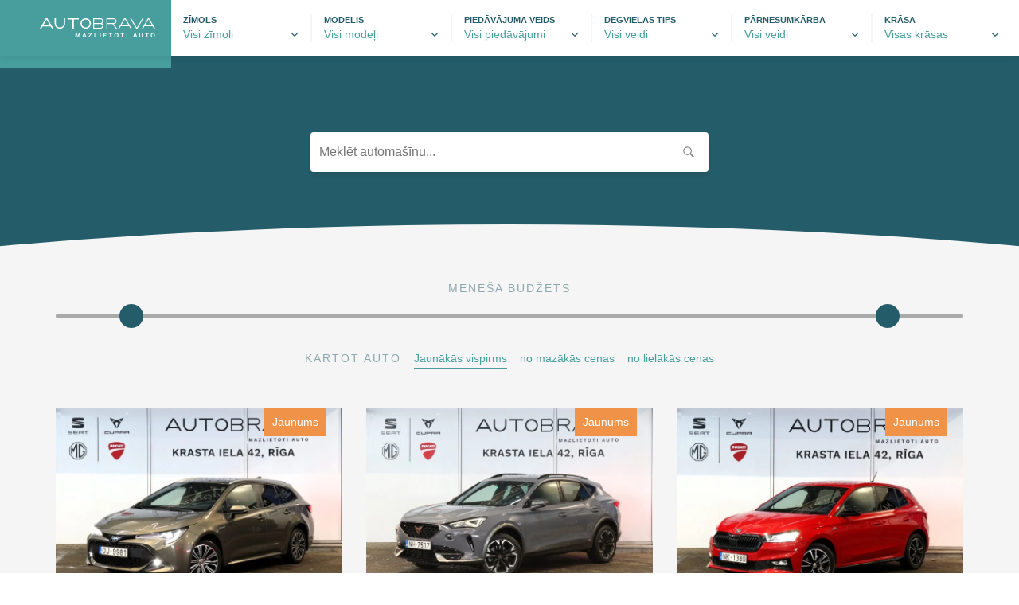

--- FILE ---
content_type: text/html; charset=UTF-8
request_url: https://mazlietoti.autobrava.lv/model/octavia-rs/
body_size: 22554
content:
<!DOCTYPE html><html lang="lv-LV" class=" theme-used-cars"><head><script data-no-optimize="1">var litespeed_docref=sessionStorage.getItem("litespeed_docref");litespeed_docref&&(Object.defineProperty(document,"referrer",{get:function(){return litespeed_docref}}),sessionStorage.removeItem("litespeed_docref"));</script> <meta charset="UTF-8" /><meta http-equiv="x-ua-compatible" content="ie=edge"><meta name="viewport" content="width=device-width, initial-scale=1, user-scalable=no"><meta property="og:url"   content="https://mazlietoti.autobrava.lv/model/octavia-rs" /><meta property="og:type"  content="article" /><meta property="og:title" content="" /> <script type="litespeed/javascript">window.iFrameResizer={targetOrigin:'https://www.cupraofficial.lv',heightCalculationMethod:'documentElementOffset'}</script> <script type="litespeed/javascript" data-src="https://www.youtube.com/iframe_api"></script>  <script type="litespeed/javascript">(function(w,d,s,l,i){w[l]=w[l]||[];w[l].push({'gtm.start':new Date().getTime(),event:'gtm.js'});var f=d.getElementsByTagName(s)[0],j=d.createElement(s),dl=l!='dataLayer'?'&l='+l:'';j.async=!0;j.src='https://www.googletagmanager.com/gtm.js?id='+i+dl;f.parentNode.insertBefore(j,f)})(window,document,'script','dataLayer','GTM-N3RH36')</script> <title>Octavia RS &#8211; Autobrava Motors</title><meta name='robots' content='max-image-preview:large' /><link rel='dns-prefetch' href='//www.autobrava.lv' /><link rel='dns-prefetch' href='//noliktava.autobrava.lv' /><link rel='dns-prefetch' href='//mazlietoti.autobrava.lv' /><link rel='preconnect' href='//www.autobrava.lv' /><link rel='preconnect' href='//noliktava.autobrava.lv' /><link rel='preconnect' href='//mazlietoti.autobrava.lv' /><style id='wp-img-auto-sizes-contain-inline-css' type='text/css'>img:is([sizes=auto i],[sizes^="auto," i]){contain-intrinsic-size:3000px 1500px}
/*# sourceURL=wp-img-auto-sizes-contain-inline-css */</style><style id="litespeed-ccss">:root{--wp--preset--aspect-ratio--square:1;--wp--preset--aspect-ratio--4-3:4/3;--wp--preset--aspect-ratio--3-4:3/4;--wp--preset--aspect-ratio--3-2:3/2;--wp--preset--aspect-ratio--2-3:2/3;--wp--preset--aspect-ratio--16-9:16/9;--wp--preset--aspect-ratio--9-16:9/16;--wp--preset--color--black:#000;--wp--preset--color--cyan-bluish-gray:#abb8c3;--wp--preset--color--white:#fff;--wp--preset--color--pale-pink:#f78da7;--wp--preset--color--vivid-red:#cf2e2e;--wp--preset--color--luminous-vivid-orange:#ff6900;--wp--preset--color--luminous-vivid-amber:#fcb900;--wp--preset--color--light-green-cyan:#7bdcb5;--wp--preset--color--vivid-green-cyan:#00d084;--wp--preset--color--pale-cyan-blue:#8ed1fc;--wp--preset--color--vivid-cyan-blue:#0693e3;--wp--preset--color--vivid-purple:#9b51e0;--wp--preset--gradient--vivid-cyan-blue-to-vivid-purple:linear-gradient(135deg,rgba(6,147,227,1) 0%,#9b51e0 100%);--wp--preset--gradient--light-green-cyan-to-vivid-green-cyan:linear-gradient(135deg,#7adcb4 0%,#00d082 100%);--wp--preset--gradient--luminous-vivid-amber-to-luminous-vivid-orange:linear-gradient(135deg,rgba(252,185,0,1) 0%,rgba(255,105,0,1) 100%);--wp--preset--gradient--luminous-vivid-orange-to-vivid-red:linear-gradient(135deg,rgba(255,105,0,1) 0%,#cf2e2e 100%);--wp--preset--gradient--very-light-gray-to-cyan-bluish-gray:linear-gradient(135deg,#eee 0%,#a9b8c3 100%);--wp--preset--gradient--cool-to-warm-spectrum:linear-gradient(135deg,#4aeadc 0%,#9778d1 20%,#cf2aba 40%,#ee2c82 60%,#fb6962 80%,#fef84c 100%);--wp--preset--gradient--blush-light-purple:linear-gradient(135deg,#ffceec 0%,#9896f0 100%);--wp--preset--gradient--blush-bordeaux:linear-gradient(135deg,#fecda5 0%,#fe2d2d 50%,#6b003e 100%);--wp--preset--gradient--luminous-dusk:linear-gradient(135deg,#ffcb70 0%,#c751c0 50%,#4158d0 100%);--wp--preset--gradient--pale-ocean:linear-gradient(135deg,#fff5cb 0%,#b6e3d4 50%,#33a7b5 100%);--wp--preset--gradient--electric-grass:linear-gradient(135deg,#caf880 0%,#71ce7e 100%);--wp--preset--gradient--midnight:linear-gradient(135deg,#020381 0%,#2874fc 100%);--wp--preset--font-size--small:13px;--wp--preset--font-size--medium:20px;--wp--preset--font-size--large:36px;--wp--preset--font-size--x-large:42px;--wp--preset--spacing--20:.44rem;--wp--preset--spacing--30:.67rem;--wp--preset--spacing--40:1rem;--wp--preset--spacing--50:1.5rem;--wp--preset--spacing--60:2.25rem;--wp--preset--spacing--70:3.38rem;--wp--preset--spacing--80:5.06rem;--wp--preset--shadow--natural:6px 6px 9px rgba(0,0,0,.2);--wp--preset--shadow--deep:12px 12px 50px rgba(0,0,0,.4);--wp--preset--shadow--sharp:6px 6px 0px rgba(0,0,0,.2);--wp--preset--shadow--outlined:6px 6px 0px -3px rgba(255,255,255,1),6px 6px rgba(0,0,0,1);--wp--preset--shadow--crisp:6px 6px 0px rgba(0,0,0,1)}.container{margin-right:auto;margin-left:auto;padding-left:15px;padding-right:15px}@media (min-width:768px){.container{width:750px}}@media (min-width:992px){.container{width:970px}}@media (min-width:1200px){.container{width:1170px}}.row{margin-left:-15px;margin-right:-15px}.col-md-4,.col-sm-6,.col-xs-12{position:relative;min-height:1px;padding-left:15px;padding-right:15px}.col-xs-12{float:left}.col-xs-12{width:100%}@media (min-width:768px){.col-sm-6{float:left}.col-sm-6{width:50%}}@media (min-width:992px){.col-md-4{float:left}.col-md-4{width:33.33333333%}}.container:before,.container:after,.row:before,.row:after{content:" ";display:table}.container:after,.row:after{clear:both}@-ms-viewport{width:device-width}@media (max-width:767px){.hidden-xs{display:none!important}}@media (min-width:768px) and (max-width:991px){.hidden-sm{display:none!important}}[class*=" icon-"]:before{font-family:"autobrava"!important;font-style:normal!important;font-weight:400!important;font-variant:normal!important;text-transform:none!important;speak:none;line-height:1;-webkit-font-smoothing:antialiased;-moz-osx-font-smoothing:grayscale}.icon-search:before{content:""}.range-slider{*zoom:1;margin:0 0 40px;padding-top:32px;position:relative;text-align:center}.range-slider:before,.range-slider:after{content:" ";display:table}.range-slider:after{clear:both}.range-slider [type=range]{-webkit-appearance:none;background:0 0;height:30px;margin:0;outline:none;padding:0;position:relative;width:100%;z-index:75}@media (min-width:640px){.range-slider [type=range]{height:30px}}@media (min-width:1024px){.range-slider [type=range]{height:30px}}.range-slider [type=range]::-moz-focus-outer{border:0}.range-slider [type=range]:first-of-type{float:left;margin-bottom:-30px}@media (min-width:640px){.range-slider [type=range]:first-of-type{margin-bottom:-30px}}@media (min-width:1024px){.range-slider [type=range]:first-of-type{margin-bottom:-30px}}.range-slider [type=range]:last-of-type{float:right;margin-bottom:0}.range-slider [type=range]::-webkit-slider-runnable-track{background:0 0;border:0;height:6px;z-index:-1}.range-slider [type=range]::-ms-fill-lower{background:0 0;border:0}.range-slider [type=range]::-ms-fill-upper{background:0 0;border:0}.range-slider [type=range]::-ms-track{background:0 0;border:0;border-color:transparent;color:transparent;height:6px;z-index:-1}.range-slider [type=range]::-moz-range-track{-moz-appearance:none;background:0 0;border:0;height:6px;z-index:-1}.range-slider [type=range]::-webkit-slider-thumb{-webkit-appearance:none;background:var(--theme-color-black);border:0;border-radius:50%;height:30px;margin-top:-12px;outline:0;position:relative;width:30px;z-index:100}@media (min-width:640px){.range-slider [type=range]::-webkit-slider-thumb{height:30px;margin-top:-12px;width:30px}}@media (min-width:1024px){.range-slider [type=range]::-webkit-slider-thumb{height:30px;margin-top:-12px;width:30px}}.range-slider [type=range]::-ms-thumb{background:var(--theme-color-black);border:0;border-radius:50%;height:30px;margin-top:0;position:relative;width:30px;z-index:100}@media (min-width:640px){.range-slider [type=range]::-ms-thumb{height:30px;width:30px}}@media (min-width:1024px){.range-slider [type=range]::-ms-thumb{height:30px;width:30px}}.range-slider [type=range]::-moz-range-thumb{-moz-appearance:none;background:var(--theme-color-black);border:0;border-radius:50%;height:30px;margin-top:-12px;position:relative;width:30px;z-index:100}@media (min-width:640px){.range-slider [type=range]::-moz-range-thumb{height:30px;margin-top:-12px;width:30px}}@media (min-width:1024px){.range-slider [type=range]::-moz-range-thumb{height:30px;margin-top:-12px;width:30px}}.price-range{width:100%;padding:0 80px;position:relative}@media (max-width:991px){.price-range{padding:0 24px}}.price-range .title{position:absolute;left:50%;top:0;-webkit-transform:translate(-50%,0);transform:translate(-50%,0);text-align:center;opacity:.5;text-transform:uppercase;line-height:24px;font-size:14px;letter-spacing:2px}.price-range:before{z-index:0;width:100%;height:6px;position:absolute;left:0;bottom:15px;background:#aaa;content:"";margin-bottom:-3px;border-radius:3px}:root{--theme-color-black:#111;--theme-color-main:#0052fb;--font-family:neue-haas-grotesk-text,Helvetica,Arial,sans-serif;--font-weight:400;--font-family-bold:neue-haas-grotesk-display,Helvetica,Arial,sans-serif;--font-weight-bold:700}:root.theme-used-cars{--theme-color-black:#255c69;--theme-color-main:#479e9d}*{-webkit-box-sizing:border-box;box-sizing:border-box}*:before,*:after{-webkit-box-sizing:border-box;box-sizing:border-box}input[type=text],select{-moz-appearance:none;appearance:none;-webkit-appearance:none}a{text-decoration:none;color:var(--theme-color-main)}a,input,select{outline:0}ul,li{margin:0;padding:0;list-style:none}p{margin:0}strong{font-family:var(--font-family-bold)}html{-webkit-font-smoothing:antialiased;-moz-osx-font-smoothing:grayscale;text-rendering:optimizeLegibility;-webkit-overflow-scrolling:touch!important;overflow:auto!important}body{background:#fff;font-family:var(--font-family);font-weight:var(--font-weight);margin:0;padding:0;line-height:1.5;font-size:16px;color:var(--theme-color-black)}.header-main{padding:0 50px;position:relative}@media (max-width:991px){.header-main{background:var(--theme-color-black)}.header-main .ab-sites{margin-bottom:15px}.theme-used-cars .header-main{background:var(--theme-color-black)}}@media (max-width:991px){.header-main{padding:0 15px;position:fixed;left:0;top:0;width:100%;z-index:999}}@media (min-width:992px){.header-main{display:-webkit-box;display:-ms-flexbox;display:flex;-webkit-box-pack:justify;-ms-flex-pack:justify;justify-content:space-between;-webkit-box-align:center;-ms-flex-align:center;align-items:center;width:100%}}.logo{padding:16px 20px 16px 50px;margin-left:-50px;background:var(--theme-color-black);display:-webkit-box;display:-ms-flexbox;display:flex;-webkit-box-align:center;-ms-flex-align:center;align-items:center}@media (max-width:991px){.logo{padding-left:30px;margin-left:-30px}}.theme-used-cars .logo{background:var(--theme-color-main)}.logo svg{height:24px;display:block}.logo svg path{fill:#fff}@media (max-width:1199px){.header-main .logo svg{height:18px}}@media (max-width:991px){.header-main .logo{padding:15px;margin:0 -15px;display:block;position:relative;z-index:998}.header-main .logo svg{margin:0 auto}}.hamburger-menu{width:30px;height:12px;position:relative;display:block;z-index:999}@media (max-width:991px){.hamburger-menu{position:absolute;top:18px;right:15px}.hamburger-menu span{background:#fff!important}}.hamburger-menu span{display:block;background:var(--theme-color-black);height:2px;max-width:100%;width:100%;position:absolute;left:50%;top:50%;-webkit-transform:translate(-50%,-50%);transform:translate(-50%,-50%)}.theme-used-cars .hamburger-menu span{background:#fff}.hamburger-menu span:nth-child(1){margin-top:-5px}.hamburger-menu span:nth-child(2){max-width:24px;margin-left:-3px}.hamburger-menu span:nth-child(3){max-width:18px;margin-left:-6px;margin-top:5px}nav.main{position:absolute;background:#fff;top:50px;right:0;padding:20px;padding-right:50px;padding-left:50px;-webkit-box-shadow:0 3px 6px rgba(0,0,0,.1);box-shadow:0 3px 6px rgba(0,0,0,.1);display:none;z-index:500;-webkit-animation:menu .3s 1 ease-in;animation:menu .3s 1 ease-in}@media (max-width:767px){nav.main{top:42px;width:100%;text-align:center}}nav.main li.large{position:relative}nav.main li.large a{line-height:30px;display:block}nav.main li:nth-child(2){margin-top:20px;padding-top:20px;border-top:2px solid #f5f5f5}nav.main li:nth-child(4){margin-top:20px;padding-top:20px;border-top:2px solid #f5f5f5}nav.main li.small{font-size:14px;line-height:30px}nav.main a{color:inherit}@-webkit-keyframes menu{from{opacity:0;-webkit-transform:translate(0,-20px);transform:translate(0,-20px)}to{opacity:1;-webkit-transform:translate(0,0);transform:translate(0,0)}}@keyframes menu{from{opacity:0;-webkit-transform:translate(0,-20px);transform:translate(0,-20px)}to{opacity:1;-webkit-transform:translate(0,0);transform:translate(0,0)}}.cover{background:#9addff}.theme-used-cars .cover{background:var(--theme-color-black)}.theme-used-cars .cover .headline-wrapper{color:#fff}.theme-used-cars .cover .ab-sites a{color:#fff}.headline-wrapper{padding:30px 0 40px}.ab-sites{display:-webkit-box;display:-ms-flexbox;display:flex;margin-right:40px;margin-left:auto}@media (max-width:991px){.ab-sites{margin-left:auto;margin-right:auto;-webkit-box-pack:center;-ms-flex-pack:center;justify-content:center;margin-top:16px;display:none}}.ab-sites a{display:-webkit-box;display:-ms-flexbox;display:flex;-webkit-box-align:center;-ms-flex-align:center;align-items:center;color:inherit;font-size:14px;font-family:var(--font-family-bold);font-weight:var(--font-weight-bold)}.ab-sites a img{display:block;width:16px;margin-left:4px}.main-headline{font-size:60px;text-align:center;margin:0;line-height:1;font-family:var(--font-family-bold)}@media (max-width:767px){.main-headline{font-size:40px}}.main-introduction{text-align:center;margin:1em auto 50px auto;font-size:20px;max-width:600px;line-height:1.5}.cover{padding-top:30px}@media (max-width:991px){.cover{padding-top:50px}}.cover-content{position:relative;text-align:center}.cover-content .curve{left:-15px;right:-15px;margin-left:-15px;margin-right:-15px}.cover-content svg{width:100%;display:block;position:relative;-webkit-transform:translate(0,1px);transform:translate(0,1px)}.cover-content svg path{fill:#f5f5f5}.cover-content .arrow{position:absolute;left:50%;bottom:0;width:16px;margin-left:-8px;-webkit-animation:arrow 3s infinite linear;animation:arrow 3s infinite linear;display:none}.cover-content .arrow line{fill:none;stroke:#231f20;stroke-linecap:round;stroke-width:1.5px}@-webkit-keyframes arrow{0%{-webkit-transform:translate(0,-20px);transform:translate(0,-20px)}50%{-webkit-transform:translate(0,0);transform:translate(0,0)}100%{-webkit-transform:translate(0,-20px);transform:translate(0,-20px)}}@keyframes arrow{0%{-webkit-transform:translate(0,-20px);transform:translate(0,-20px)}50%{-webkit-transform:translate(0,0);transform:translate(0,0)}100%{-webkit-transform:translate(0,-20px);transform:translate(0,-20px)}}.filter-wrapper{background:#fff;position:fixed;top:0;left:0;width:100%;height:50px;-webkit-box-shadow:0 0 10px rgba(0,0,0,.1);box-shadow:0 0 10px rgba(0,0,0,.1);-webkit-animation:filter .3s 1 ease-out;animation:filter .3s 1 ease-out;z-index:9999}@media (min-width:992px){.filter-wrapper{height:70px}}@media (max-width:767px){.filter-wrapper{height:auto}}@media (max-width:991px){.filter-wrapper{top:42px;display:none}}.filter-wrapper .logo{padding-top:16px;padding-bottom:16px}@media (min-width:992px){.filter-wrapper .logo{padding-top:23px;padding-bottom:23px}}.filter-wrapper .filter{height:100%;display:-webkit-box;display:-ms-flexbox;display:flex;-webkit-box-pack:justify;-ms-flex-pack:justify;justify-content:space-between;-webkit-box-align:center;-ms-flex-align:center;align-items:center}@media (min-width:992px){.filter-wrapper .filter{padding:0 50px}}.filter-wrapper .options{-webkit-box-flex:1;-ms-flex:1;flex:1}@media (min-width:992px){.filter-wrapper .options{margin-right:-40px}}.filter-wrapper .options ul{display:-webkit-box;display:-ms-flexbox;display:flex}@media (max-width:767px){.filter-wrapper .options ul{-ms-flex-wrap:wrap;flex-wrap:wrap;padding:5px 0}}.filter-wrapper .options ul li{padding:0 15px;display:-webkit-box;display:-ms-flexbox;display:flex;-webkit-box-orient:vertical;-webkit-box-direction:normal;-ms-flex-direction:column;flex-direction:column;position:relative;width:25%}@media (max-width:767px){.filter-wrapper .options ul li{width:50%;margin:5px 0}}.filter-wrapper .options ul li:before{font-family:"autobrava"!important;content:"";position:absolute;bottom:0;right:10px;line-height:20px;width:20px;text-align:center}@media (min-width:992px){.filter-wrapper .options ul li+li{border-left:2px solid #f5f5f5}}.filter-wrapper .options label{display:block;font-weight:600;font-size:11px;line-height:16px;text-transform:uppercase;overflow:hidden;text-overflow:ellipsis;white-space:nowrap}.filter-wrapper .options select{border:0;width:100%;padding:0 20px 0 0;margin:0;font-size:14px;line-height:20px;border-radius:0;background:0 0;color:var(--theme-color-main)}@-webkit-keyframes filter{from{opacity:0;-webkit-transform:translate(0,10px);transform:translate(0,10px)}to{opacity:1;-webkit-transform:translate(0,0);transform:translate(0,0)}}@keyframes filter{from{opacity:0;-webkit-transform:translate(0,10px);transform:translate(0,10px)}to{opacity:1;-webkit-transform:translate(0,0);transform:translate(0,0)}}.catalog{background:#f5f5f5;padding-top:40px}@media (max-width:767px){.catalog{padding-top:50px}}.offer{text-align:center;font-size:12px;padding:0 20px 20px;line-height:1.2;color:var(--theme-color-main)}.product-card .offer{font-size:12px;padding:0 20px 20px;line-height:1.2;color:var(--theme-color-main)}.product-label{color:#fff}.product-label.offer{background:#eb212e;color:#fff}.theme-used-cars .product-label.offer{background:#f09348}svg{overflow:visible}.product-card{background:#fff;margin-bottom:30px;position:relative}.product-card .product-label{padding:10px;right:20px;font-size:14px;top:0;line-height:16px;position:absolute;z-index:10}.product-card a,.product-card img{display:block}.product-card .image img{width:100%;aspect-ratio:1.47540984}.product-card p{margin:0}.price strong{font-size:16px;line-height:20px;display:inline-block}.flex-row{display:-webkit-box;display:-ms-flexbox;display:flex;-ms-flex-wrap:wrap;flex-wrap:wrap}.flex-row:before,.flex-row:after{display:none}.ui-form{padding:30px;border-radius:10px;color:var(--theme-color-main)}@media (max-width:991px){.ui-form{margin-top:50px}}@media (max-width:767px){.ui-form{padding:30px 15px}}.ui-form input[type=text]{font-size:16px;font-family:var(--font-family);font-weight:var(--font-weight);border:1px solid transparent;display:block;width:100%;padding:14px 10px;line-height:20px;border-radius:0;margin:10px 0 0;color:var(--theme-color-black);background:#fff}.ui-form.searchform input{margin:0;line-height:20px;padding-right:60px}.searchform{position:relative;max-width:500px;margin:50px auto 0 auto;padding:0;z-index:900;margin-bottom:-25px}.has-video .searchform{margin-bottom:25px}.searchform .close{position:absolute;right:0;top:0;display:block;z-index:3;color:rgba(0,0,0,.5);font-size:18px}.searchform .close:before{display:block;text-align:center;height:50px;width:50px;line-height:50px}.searchform .wrapper{display:-webkit-box;display:-ms-flexbox;display:flex;border-radius:4px;overflow:hidden;-webkit-box-shadow:0 3px 5px rgba(0,0,0,.1);box-shadow:0 3px 5px rgba(0,0,0,.1)}.search-results{display:none;position:absolute;left:0;top:calc(100% + 12px);width:100%;background:#fff;border-radius:4px;-webkit-box-shadow:0 3px 5px rgba(0,0,0,.1);box-shadow:0 3px 5px rgba(0,0,0,.1);-webkit-animation:search .5s 1 ease-out;animation:search .5s 1 ease-out;-webkit-animation-fill-mode:both;animation-fill-mode:both;z-index:1000}@-webkit-keyframes search{from{opacity:0;-webkit-transform:translate(0,20px);transform:translate(0,20px)}to{opacity:1;-webkit-transform:translate(0,0);transform:translate(0,0)}}@keyframes search{from{opacity:0;-webkit-transform:translate(0,20px);transform:translate(0,20px)}to{opacity:1;-webkit-transform:translate(0,0);transform:translate(0,0)}}.tooltip-wrapper .tooltip-info .tooltip{display:none}.tooltip-wrapper span.tooltip{font-weight:400;white-space:nowrap;background:#000;padding:10px;border-radius:3px;-webkit-box-shadow:0 4px 6px rgba(0,0,0,.2);box-shadow:0 4px 6px rgba(0,0,0,.2);display:block;position:absolute;bottom:calc(100% + 5px);margin:0;color:#fff;left:50%;-webkit-transform:translate(-50%,0);transform:translate(-50%,0);font-size:13px;text-align:left}.tooltip-wrapper span.tooltip span{display:block}.tooltip-wrapper span.tooltip strong{font-size:inherit;margin:0;line-height:inherit}.tooltip-wrapper span.tooltip:after{top:100%;left:50%;border:solid transparent;content:" ";height:0;width:0;position:absolute;border-color:rgba(0,0,0,0);border-top-color:#000;border-width:4px;margin-left:-4px}.main-container{overflow:hidden}#vehicle-list{display:-webkit-box;display:-ms-flexbox;display:flex;-ms-flex-wrap:wrap;flex-wrap:wrap}.sort-by{margin:-16px 0 48px;padding:0;list-style:none;display:-webkit-box;display:-ms-flexbox;display:flex;-webkit-box-pack:center;-ms-flex-pack:center;justify-content:center;-webkit-box-align:center;-ms-flex-align:center;align-items:center;-ms-flex-wrap:wrap;flex-wrap:wrap}.sort-by li+li{margin-left:16px}@media (max-width:767px){.sort-by li:first-child{width:100%;text-align:center;margin-bottom:8px}.sort-by li:nth-child(2){margin-left:0}}.sort-by li span{opacity:.5;text-transform:uppercase;font-size:14px;letter-spacing:2px;border-bottom:2px solid transparent;border-top:2px solid transparent;line-height:24px}.sort-by li a{display:block;border-top:2px solid transparent;border-bottom:2px solid transparent;font-size:14px;line-height:24px}.sort-by li.active a{border-bottom-color:var(--theme-color-main)}.cls-1,.cls-2{fill:#fff}.cls-2{fill-rule:evenodd}.cls-1,.cls-2{fill:#fff}.cls-2{fill-rule:evenodd}.cls-1,.cls-2{fill:#fff}.cls-2{fill-rule:evenodd}</style><link rel="preload" data-asynced="1" data-optimized="2" as="style" onload="this.onload=null;this.rel='stylesheet'" href="https://mazlietoti.autobrava.lv/wp-content/litespeed/ucss/ec17efaa768eb091a4e513a08c0d6b00.css?ver=06904" /><script data-optimized="1" type="litespeed/javascript" data-src="https://mazlietoti.autobrava.lv/wp-content/plugins/litespeed-cache/assets/js/css_async.min.js"></script> <style id='classic-theme-styles-inline-css' type='text/css'>/*! This file is auto-generated */
.wp-block-button__link{color:#fff;background-color:#32373c;border-radius:9999px;box-shadow:none;text-decoration:none;padding:calc(.667em + 2px) calc(1.333em + 2px);font-size:1.125em}.wp-block-file__button{background:#32373c;color:#fff;text-decoration:none}
/*# sourceURL=/wp-includes/css/classic-themes.min.css */</style> <script type="litespeed/javascript" data-src="https://mazlietoti.autobrava.lv/wp-includes/js/jquery/jquery.min.js" id="jquery-core-js"></script> <link rel="https://api.w.org/" href="https://mazlietoti.autobrava.lv/wp-json/" /><link rel="alternate" title="JSON" type="application/json" href="https://mazlietoti.autobrava.lv/wp-json/wp/v2/models/241" /><link rel="icon" type="image/png" href="/favicon-16x16.png" sizes="16x16"><link rel="icon" type="image/png" href="/favicon-32x32.png" sizes="32x32"><link rel="icon" type="image/png" href="/favicon-64x64.png" sizes="64x64"><link rel="apple-touch-icon" href="/apple-touch-icon.png" sizes="180x180"><link rel="mask-icon" href="/safari-pinned-tab.svg" color="#88888888"><link rel="icon" href="/favicon.svg" type="image/svg+xml"><link rel="manifest" href="/manifest.json"><meta name="msapplication-TileColor" content="#ffffff"><meta name="theme-color" content="#ffffff"><style id='global-styles-inline-css' type='text/css'>:root{--wp--preset--aspect-ratio--square: 1;--wp--preset--aspect-ratio--4-3: 4/3;--wp--preset--aspect-ratio--3-4: 3/4;--wp--preset--aspect-ratio--3-2: 3/2;--wp--preset--aspect-ratio--2-3: 2/3;--wp--preset--aspect-ratio--16-9: 16/9;--wp--preset--aspect-ratio--9-16: 9/16;--wp--preset--color--black: #000000;--wp--preset--color--cyan-bluish-gray: #abb8c3;--wp--preset--color--white: #ffffff;--wp--preset--color--pale-pink: #f78da7;--wp--preset--color--vivid-red: #cf2e2e;--wp--preset--color--luminous-vivid-orange: #ff6900;--wp--preset--color--luminous-vivid-amber: #fcb900;--wp--preset--color--light-green-cyan: #7bdcb5;--wp--preset--color--vivid-green-cyan: #00d084;--wp--preset--color--pale-cyan-blue: #8ed1fc;--wp--preset--color--vivid-cyan-blue: #0693e3;--wp--preset--color--vivid-purple: #9b51e0;--wp--preset--gradient--vivid-cyan-blue-to-vivid-purple: linear-gradient(135deg,rgb(6,147,227) 0%,rgb(155,81,224) 100%);--wp--preset--gradient--light-green-cyan-to-vivid-green-cyan: linear-gradient(135deg,rgb(122,220,180) 0%,rgb(0,208,130) 100%);--wp--preset--gradient--luminous-vivid-amber-to-luminous-vivid-orange: linear-gradient(135deg,rgb(252,185,0) 0%,rgb(255,105,0) 100%);--wp--preset--gradient--luminous-vivid-orange-to-vivid-red: linear-gradient(135deg,rgb(255,105,0) 0%,rgb(207,46,46) 100%);--wp--preset--gradient--very-light-gray-to-cyan-bluish-gray: linear-gradient(135deg,rgb(238,238,238) 0%,rgb(169,184,195) 100%);--wp--preset--gradient--cool-to-warm-spectrum: linear-gradient(135deg,rgb(74,234,220) 0%,rgb(151,120,209) 20%,rgb(207,42,186) 40%,rgb(238,44,130) 60%,rgb(251,105,98) 80%,rgb(254,248,76) 100%);--wp--preset--gradient--blush-light-purple: linear-gradient(135deg,rgb(255,206,236) 0%,rgb(152,150,240) 100%);--wp--preset--gradient--blush-bordeaux: linear-gradient(135deg,rgb(254,205,165) 0%,rgb(254,45,45) 50%,rgb(107,0,62) 100%);--wp--preset--gradient--luminous-dusk: linear-gradient(135deg,rgb(255,203,112) 0%,rgb(199,81,192) 50%,rgb(65,88,208) 100%);--wp--preset--gradient--pale-ocean: linear-gradient(135deg,rgb(255,245,203) 0%,rgb(182,227,212) 50%,rgb(51,167,181) 100%);--wp--preset--gradient--electric-grass: linear-gradient(135deg,rgb(202,248,128) 0%,rgb(113,206,126) 100%);--wp--preset--gradient--midnight: linear-gradient(135deg,rgb(2,3,129) 0%,rgb(40,116,252) 100%);--wp--preset--font-size--small: 13px;--wp--preset--font-size--medium: 20px;--wp--preset--font-size--large: 36px;--wp--preset--font-size--x-large: 42px;--wp--preset--spacing--20: 0.44rem;--wp--preset--spacing--30: 0.67rem;--wp--preset--spacing--40: 1rem;--wp--preset--spacing--50: 1.5rem;--wp--preset--spacing--60: 2.25rem;--wp--preset--spacing--70: 3.38rem;--wp--preset--spacing--80: 5.06rem;--wp--preset--shadow--natural: 6px 6px 9px rgba(0, 0, 0, 0.2);--wp--preset--shadow--deep: 12px 12px 50px rgba(0, 0, 0, 0.4);--wp--preset--shadow--sharp: 6px 6px 0px rgba(0, 0, 0, 0.2);--wp--preset--shadow--outlined: 6px 6px 0px -3px rgb(255, 255, 255), 6px 6px rgb(0, 0, 0);--wp--preset--shadow--crisp: 6px 6px 0px rgb(0, 0, 0);}:where(.is-layout-flex){gap: 0.5em;}:where(.is-layout-grid){gap: 0.5em;}body .is-layout-flex{display: flex;}.is-layout-flex{flex-wrap: wrap;align-items: center;}.is-layout-flex > :is(*, div){margin: 0;}body .is-layout-grid{display: grid;}.is-layout-grid > :is(*, div){margin: 0;}:where(.wp-block-columns.is-layout-flex){gap: 2em;}:where(.wp-block-columns.is-layout-grid){gap: 2em;}:where(.wp-block-post-template.is-layout-flex){gap: 1.25em;}:where(.wp-block-post-template.is-layout-grid){gap: 1.25em;}.has-black-color{color: var(--wp--preset--color--black) !important;}.has-cyan-bluish-gray-color{color: var(--wp--preset--color--cyan-bluish-gray) !important;}.has-white-color{color: var(--wp--preset--color--white) !important;}.has-pale-pink-color{color: var(--wp--preset--color--pale-pink) !important;}.has-vivid-red-color{color: var(--wp--preset--color--vivid-red) !important;}.has-luminous-vivid-orange-color{color: var(--wp--preset--color--luminous-vivid-orange) !important;}.has-luminous-vivid-amber-color{color: var(--wp--preset--color--luminous-vivid-amber) !important;}.has-light-green-cyan-color{color: var(--wp--preset--color--light-green-cyan) !important;}.has-vivid-green-cyan-color{color: var(--wp--preset--color--vivid-green-cyan) !important;}.has-pale-cyan-blue-color{color: var(--wp--preset--color--pale-cyan-blue) !important;}.has-vivid-cyan-blue-color{color: var(--wp--preset--color--vivid-cyan-blue) !important;}.has-vivid-purple-color{color: var(--wp--preset--color--vivid-purple) !important;}.has-black-background-color{background-color: var(--wp--preset--color--black) !important;}.has-cyan-bluish-gray-background-color{background-color: var(--wp--preset--color--cyan-bluish-gray) !important;}.has-white-background-color{background-color: var(--wp--preset--color--white) !important;}.has-pale-pink-background-color{background-color: var(--wp--preset--color--pale-pink) !important;}.has-vivid-red-background-color{background-color: var(--wp--preset--color--vivid-red) !important;}.has-luminous-vivid-orange-background-color{background-color: var(--wp--preset--color--luminous-vivid-orange) !important;}.has-luminous-vivid-amber-background-color{background-color: var(--wp--preset--color--luminous-vivid-amber) !important;}.has-light-green-cyan-background-color{background-color: var(--wp--preset--color--light-green-cyan) !important;}.has-vivid-green-cyan-background-color{background-color: var(--wp--preset--color--vivid-green-cyan) !important;}.has-pale-cyan-blue-background-color{background-color: var(--wp--preset--color--pale-cyan-blue) !important;}.has-vivid-cyan-blue-background-color{background-color: var(--wp--preset--color--vivid-cyan-blue) !important;}.has-vivid-purple-background-color{background-color: var(--wp--preset--color--vivid-purple) !important;}.has-black-border-color{border-color: var(--wp--preset--color--black) !important;}.has-cyan-bluish-gray-border-color{border-color: var(--wp--preset--color--cyan-bluish-gray) !important;}.has-white-border-color{border-color: var(--wp--preset--color--white) !important;}.has-pale-pink-border-color{border-color: var(--wp--preset--color--pale-pink) !important;}.has-vivid-red-border-color{border-color: var(--wp--preset--color--vivid-red) !important;}.has-luminous-vivid-orange-border-color{border-color: var(--wp--preset--color--luminous-vivid-orange) !important;}.has-luminous-vivid-amber-border-color{border-color: var(--wp--preset--color--luminous-vivid-amber) !important;}.has-light-green-cyan-border-color{border-color: var(--wp--preset--color--light-green-cyan) !important;}.has-vivid-green-cyan-border-color{border-color: var(--wp--preset--color--vivid-green-cyan) !important;}.has-pale-cyan-blue-border-color{border-color: var(--wp--preset--color--pale-cyan-blue) !important;}.has-vivid-cyan-blue-border-color{border-color: var(--wp--preset--color--vivid-cyan-blue) !important;}.has-vivid-purple-border-color{border-color: var(--wp--preset--color--vivid-purple) !important;}.has-vivid-cyan-blue-to-vivid-purple-gradient-background{background: var(--wp--preset--gradient--vivid-cyan-blue-to-vivid-purple) !important;}.has-light-green-cyan-to-vivid-green-cyan-gradient-background{background: var(--wp--preset--gradient--light-green-cyan-to-vivid-green-cyan) !important;}.has-luminous-vivid-amber-to-luminous-vivid-orange-gradient-background{background: var(--wp--preset--gradient--luminous-vivid-amber-to-luminous-vivid-orange) !important;}.has-luminous-vivid-orange-to-vivid-red-gradient-background{background: var(--wp--preset--gradient--luminous-vivid-orange-to-vivid-red) !important;}.has-very-light-gray-to-cyan-bluish-gray-gradient-background{background: var(--wp--preset--gradient--very-light-gray-to-cyan-bluish-gray) !important;}.has-cool-to-warm-spectrum-gradient-background{background: var(--wp--preset--gradient--cool-to-warm-spectrum) !important;}.has-blush-light-purple-gradient-background{background: var(--wp--preset--gradient--blush-light-purple) !important;}.has-blush-bordeaux-gradient-background{background: var(--wp--preset--gradient--blush-bordeaux) !important;}.has-luminous-dusk-gradient-background{background: var(--wp--preset--gradient--luminous-dusk) !important;}.has-pale-ocean-gradient-background{background: var(--wp--preset--gradient--pale-ocean) !important;}.has-electric-grass-gradient-background{background: var(--wp--preset--gradient--electric-grass) !important;}.has-midnight-gradient-background{background: var(--wp--preset--gradient--midnight) !important;}.has-small-font-size{font-size: var(--wp--preset--font-size--small) !important;}.has-medium-font-size{font-size: var(--wp--preset--font-size--medium) !important;}.has-large-font-size{font-size: var(--wp--preset--font-size--large) !important;}.has-x-large-font-size{font-size: var(--wp--preset--font-size--x-large) !important;}
/*# sourceURL=global-styles-inline-css */</style></head><body class="lv-used-car-theme">
<noscript><iframe data-lazyloaded="1" src="about:blank" data-litespeed-src="https://www.googletagmanager.com/ns.html?id=GTM-N3RH36" height="0" width="0" style="display:none;visibility:hidden"></iframe></noscript><div class="main-container"><div class="filter-wrapper"><div class="filter">
<a href="https://mazlietoti.autobrava.lv/" class="logo hidden-xs hidden-sm">
<svg id="Layer_2" xmlns="http://www.w3.org/2000/svg" viewBox="0 0 433.78 71.72"><defs><style>.cls-1,.cls-2{fill:#fff;}.cls-2{fill-rule:evenodd;}</style></defs><g id="Layer_1-2"><g><path class="cls-2" d="m172.39,4.72c-4.1,0-7.82,1.66-10.51,4.35-2.69,2.69-4.35,6.41-4.35,10.51s1.66,7.82,4.35,10.51c2.69,2.69,6.4,4.35,10.51,4.35s7.82-1.66,10.51-4.35c2.69-2.69,4.35-6.41,4.35-10.51s-1.66-7.82-4.35-10.51c-2.69-2.69-6.41-4.35-10.51-4.35h0Zm190.05,34.44h4.14L389.58,0h-4.14l-20.93,35.64L343.58,0h-4.14l23,39.16h0ZM410.78,0l23,39.16h-4.14l-5.4-9.2h-31.06l-5.4,9.2h-4.14L406.64,0h4.14Zm-15.5,26.4h26.87l-13.43-22.87-13.43,22.87h0ZM321.53,0h.84l23,39.16h-4.14l-5.4-9.2h-31.9l-5.4,9.2h-4.14L317.39,0h4.14Zm-15.5,26.4h27.71l-13.85-23.59-13.85,23.59h0ZM254.38,0h-3.57v39.16h3.57v-17.79h18.78l13.12,17.79h4.43l-13.12-17.79h.21c2.94,0,5.61-1.2,7.54-3.14,1.94-1.94,3.14-4.61,3.14-7.54s-1.2-5.61-3.14-7.55C283.41,1.2,280.74,0,277.8,0h-23.42Zm0,17.8V3.57h23.42c1.95,0,3.73.8,5.02,2.09,1.29,1.29,2.09,3.07,2.09,5.02s-.8,3.74-2.08,5.02h0c-1.29,1.29-3.07,2.09-5.02,2.09h-23.42ZM204.37,0h-3.57v39.16h3.57s23.42,0,23.42,0c2.94,0,5.61-1.2,7.54-3.14,1.94-1.94,3.14-4.61,3.14-7.54s-1.2-5.61-3.14-7.55c-.5-.5-1.05-.95-1.65-1.35.59-.4,1.14-.85,1.64-1.35,1.94-1.94,3.14-4.61,3.14-7.54s-1.2-5.61-3.14-7.55c-1.93-1.94-4.61-3.14-7.55-3.14h-23.42Zm0,35.59v-14.22h23.42c1.95,0,3.73.79,5.02,2.08,1.29,1.29,2.09,3.07,2.09,5.02s-.8,3.74-2.08,5.02h0c-1.29,1.29-3.07,2.09-5.02,2.09h-23.42Zm0-17.79V3.57h23.42c1.95,0,3.73.8,5.02,2.09,1.29,1.29,2.09,3.07,2.09,5.02s-.8,3.74-2.08,5.02h0c-1.29,1.29-3.07,2.09-5.02,2.09h-23.42ZM28.39,0l22.92,39.16h-5.47s-5.05-8.62-5.05-8.62H10.51l-5.05,8.62H0S22.92,0,22.92,0h5.47s0,0,0,0h0Zm9.65,25.82L25.66,4.67l-12.38,21.15h24.76ZM60.33,0l-.04,19.36h0v.04c0,4.15,1.68,7.91,4.4,10.63,2.73,2.73,6.5,4.42,10.65,4.43h0s.04,0,.04,0c4.16,0,7.92-1.69,10.65-4.41,2.74-2.74,4.43-6.51,4.44-10.67L90.53,0h4.7l-.06,19.36c-.02,5.48-2.23,10.43-5.81,14.01-3.58,3.58-8.52,5.79-13.98,5.79h-.04c-5.45-.02-10.39-2.23-13.96-5.8-3.58-3.58-5.8-8.52-5.8-13.96v-.04h0L55.63,0h4.7Zm67.27,4.72v34.44h-4.72V4.72h-19.24V0h43.19v4.72h-19.23Zm30.95,1.02C162.09,2.19,166.99,0,172.39,0s10.3,2.19,13.85,5.74c3.54,3.54,5.74,8.44,5.74,13.85s-2.19,10.3-5.74,13.85c-3.54,3.54-8.44,5.73-13.85,5.73s-10.3-2.19-13.85-5.73c-3.54-3.54-5.74-8.44-5.74-13.85s2.19-10.3,5.74-13.85Z"/><path class="cls-1" d="m151.16,71.47h-3v-8.4l.15-4.71h-.05l-4.42,13.11h-2.73l-4.4-13.11h-.05l.17,4.71v8.4h-3.02v-16.11h4.83l2.88,8.79,1.01,3.64h.05l1.04-3.61,2.85-8.81h4.69v16.11Z"/><path class="cls-1" d="m170.41,67.54h-6.14l-1.31,3.93h-3.4l5.82-16.11h3.98l5.82,16.11h-3.46l-1.33-3.93Zm-.82-2.49l-1.5-4.54-.73-2.44h-.05l-.68,2.39-1.55,4.59h4.5Z"/><path class="cls-1" d="m195.84,68.79v2.68h-13.26v-2.54l9.3-10.89h-9.11v-2.68h12.78v2.54l-9.3,10.89h9.59Z"/><path class="cls-1" d="m216.67,68.76v2.71h-11.74v-16.11h3.34v13.4h8.41Z"/><path class="cls-1" d="m228.82,71.47h-3.33v-16.11h3.33v16.11Z"/><path class="cls-1" d="m251.31,68.76v2.71h-12.3v-16.11h11.96v2.71h-8.63v4h6.79v2.59h-6.79v4.1h8.96Z"/><path class="cls-1" d="m272.95,58.07h-5.34v13.4h-3.33v-13.4h-5.36v-2.71h14.04v2.71Z"/><path class="cls-1" d="m295.66,63.42c0,5.17-2.92,8.3-7.66,8.3s-7.68-3.12-7.68-8.3,2.95-8.3,7.68-8.3,7.66,3.12,7.66,8.3Zm-11.88,0c0,3.59,1.55,5.54,4.23,5.54s4.2-1.95,4.2-5.54-1.55-5.54-4.2-5.54-4.23,1.95-4.23,5.54Z"/><path class="cls-1" d="m317.06,58.07h-5.34v13.4h-3.33v-13.4h-5.36v-2.71h14.04v2.71Z"/><path class="cls-1" d="m329.16,71.47h-3.33v-16.11h3.33v16.11Z"/><path class="cls-1" d="m361.15,67.54h-6.14l-1.31,3.93h-3.4l5.82-16.11h3.98l5.82,16.11h-3.45l-1.33-3.93Zm-.82-2.49l-1.5-4.54-.73-2.44h-.05l-.68,2.39-1.55,4.59h4.49Z"/><path class="cls-1" d="m387.11,65.13c0,4.39-2.37,6.59-6.81,6.59s-6.81-2.2-6.81-6.59v-9.76h3.33v9.62c0,2.71,1.14,3.98,3.48,3.98s3.46-1.27,3.46-3.98v-9.62h3.36v9.76Z"/><path class="cls-1" d="m409.65,58.07h-5.34v13.4h-3.33v-13.4h-5.36v-2.71h14.04v2.71Z"/><path class="cls-1" d="m432.36,63.42c0,5.17-2.92,8.3-7.66,8.3s-7.68-3.12-7.68-8.3,2.95-8.3,7.68-8.3,7.66,3.12,7.66,8.3Zm-11.88,0c0,3.59,1.55,5.54,4.23,5.54s4.2-1.95,4.2-5.54-1.55-5.54-4.2-5.54-4.23,1.95-4.23,5.54Z"/></g></g></svg>
</a><form class="options" method="GET" action="/"><ul><li>
<label for="brand">Zīmols</label>
<select id="brand" name="brand"><option value="all" selected>Visi zīmoli</option><option value="cupra" >CUPRA (14)</option><option value="seat" >SEAT (11)</option><option value="vw" >VW (6)</option><option value="skoda" >Skoda (5)</option><option value="toyota" >Toyota (4)</option><option value="volkswagen" >Volkswagen (3)</option><option value="nissan" >Nissan (3)</option><option value="hyundai" >Hyundai (3)</option><option value="fiat" >Fiat (3)</option><option value="volvo" >VOLVO (2)</option><option value="peugeot" >Peugeot (2)</option><option value="renault" >Renault (2)</option><option value="ducati" >Ducati (2)</option><option value="land-rover" >Land Rover (1)</option><option value="kia" >Kia (1)</option><option value="xpeng" >XPENG (1)</option><option value="lexus" >LEXUS (1)</option><option value="ford" >Ford (1)</option><option value="mercedes-benz" >Mercedes-Benz (1)</option><option value="mg" >MG (1)</option>            </select></li><li>
<label for="model">Modelis</label>
<select id="model" name="model"><option value="all" selected>Visi modeļi</option><option value="formentor-150" data-brand="cupra">Formentor 150 (6)</option><option value="doblo-combi" data-brand="fiat">Doblo Combi (3)</option><option value="passat-b8-business" data-brand="vw">Passat B8 Business (3)</option><option value="tarraco-fr-4drive" data-brand="seat">Tarraco FR 4drive (2)</option><option value="qashqai-acenta" data-brand="nissan">Qashqai Acenta (2)</option><option value="ateca-style" data-brand="seat">Ateca Style (2)</option><option value="passat-b8-executive" data-brand="vw">Passat B8 Executive (2)</option><option value="i30" data-brand="hyundai">i30 (2)</option><option value="ateca-style-dsg" data-brand="seat">Ateca Style DSG (2)</option><option value="corolla-hybrid" data-brand="toyota">Corolla Hybrid (2)</option><option value="zs-hybrid" data-brand="mg">ZS Hybrid+ (1)</option><option value="partner-l1" data-brand="peugeot">Partner L1 (1)</option><option value="multistrada-v2" data-brand="ducati">Multistrada V2 (1)</option><option value="scrambler" data-brand="ducati">Scrambler (1)</option><option value="ateca-190-4drive" data-brand="cupra">Ateca 190 4drive (1)</option><option value="auris-hybrid" data-brand="toyota">Auris Hybrid (1)</option><option value="bayon" data-brand="hyundai">Bayon (1)</option><option value="arona-xperience" data-brand="seat">Arona Xperience (1)</option><option value="leon-st-vz-333" data-brand="cupra">Leon ST VZ 333 (1)</option><option value="formentor-plug-in-hybrid" data-brand="cupra">Formentor Plug-In Hybrid (1)</option><option value="v250" data-brand="mercedes-benz">V250 (1)</option><option value="octavia-hb-ambition" data-brand="skoda">Octavia HB Ambition (1)</option><option value="tarraco-style" data-brand="seat">Tarraco Style (1)</option><option value="corolla-touring-sports-hybrid" data-brand="toyota">Corolla Touring Sports Hybrid (1)</option><option value="terramar-vz" data-brand="cupra">Terramar VZ (1)</option><option value="born-150-kw-58-kwh" data-brand="cupra">Born 150 kW 58 kWh (1)</option><option value="caddy" data-brand="volkswagen">Caddy (1)</option><option value="qashqai-tekna" data-brand="nissan">Qashqai Tekna (1)</option><option value="cupra-formentor-vz310" data-brand="cupra">Cupra Formentor VZ310 (1)</option><option value="ateca-4drive-xcellence" data-brand="seat">Ateca 4drive Xcellence (1)</option><option value="caravelle" data-brand="vw">Caravelle (1)</option><option value="passat-b8" data-brand="vw">Passat B8 (1)</option><option value="leon-sportstourer" data-brand="seat">Leon Sportstourer (1)</option><option value="fabia-monte-carlo" data-brand="skoda">Fabia Monte Carlo (1)</option><option value="leon-st-style" data-brand="seat">Leon ST Style (1)</option><option value="formentor-190-4drive" data-brand="cupra">Formentor 190 4Drive (1)</option><option value="tiguan" data-brand="volkswagen">Tiguan (1)</option><option value="defender-110-hse" data-brand="land-rover">Defender 110 Hse (1)</option><option value="superb-combi-scout-4x4" data-brand="skoda">Superb Combi Scout 4x4 (1)</option><option value="scala-ambition" data-brand="skoda">Scala Ambition (1)</option><option value="arkana-rs-line-e-tech" data-brand="renault">Arkana RS line E-Tech (1)</option><option value="g9-awd-performance" data-brand="xpeng">G9 AWD Performance (1)</option><option value="xc60-plug-in-awd-inscription" data-brand="volvo">XC60 Plug-in AWD Inscription (1)</option><option value="arkana" data-brand="renault">Arkana (1)</option><option value="mondeo-titanium" data-brand="ford">Mondeo Titanium (1)</option><option value="v60-cross-country-b5-awd" data-brand="volvo">V60 Cross Country B5 Awd (1)</option><option value="es-300h" data-brand="lexus">ES 300H (1)</option><option value="xceed" data-brand="kia">XCEED (1)</option><option value="octavia-combi-cng" data-brand="skoda">Octavia Combi CNG (1)</option><option value="partner" data-brand="peugeot">Partner (1)</option>            </select></li><li>
<label for="type">Piedāvājuma veids</label>
<select id="type" name="type"><option value="all" selected>Visi piedāvājumi</option><option value="jaunums" >Jaunums (54)</option><option value="ipasais-piedavajums" >ĪPAŠAIS PIEDĀVĀJUMS (6)</option><option value="demo-auto" >DEMO auto (4)</option>            </select></li><li>
<label for="fuel">Degvielas tips</label>
<select id="fuel" name="fuel"><option value="all" selected>Visi veidi</option><option value="benzins" >Benzīns (38)</option><option value="dizelis" >Dīzelis (16)</option><option value="benzins-hybrid" >Benzīns / hybrid (9)</option><option value="elektro" >Elektro (3)</option><option value="benzins-gaze" >Benzīns / gāze (1)</option>            </select></li><li>
<label for="transmission">Pārnesumkārba</label>
<select id="transmission" name="transmission"><option value="all" selected>Visi veidi</option><option value="automats" >Automāts (55)</option><option value="manuala" >Manuāla (12)</option>            </select></li><li>
<label for="colour">Krāsa</label>
<select id="colour" name="colour"><option value="all" selected>Visas krāsas</option><option value="balta" >Balta (22)</option><option value="melna" >Melna (10)</option><option value="peleka" >Pelēka (7)</option><option value="zala" >Zaļa (5)</option><option value="sarkana" >Sarkana (5)</option><option value="zila" >Zila (3)</option><option value="tumsi-peleka" >Tumši pelēka (3)</option><option value="sudraba" >Sudraba (3)</option><option value="zila-tonmainas" >Zila toņmaiņas (2)</option><option value="gaisi-peleka" >Gaiši pelēka (1)</option><option value="gaisi-zila" >Gaiši zila (1)</option><option value="oranza" >Oranža (1)</option><option value="bruna" >Brūna (1)</option><option value="dzeltena" >Dzeltena (1)</option><option value="mateta-bronzas" >Matēta bronzas (1)</option><option value="tumsi-zila" >Tumši zila (1)</option>            </select></li></ul></form></div></div><div class="cover has-video"><header class="header-main"><a href="https://mazlietoti.autobrava.lv/" class="logo" title="Autobrava Motors">
<svg id="Layer_2" xmlns="http://www.w3.org/2000/svg" viewBox="0 0 433.78 71.72"><defs><style>.cls-1,.cls-2{fill:#fff;}.cls-2{fill-rule:evenodd;}</style></defs><g id="Layer_1-2"><g><path class="cls-2" d="m172.39,4.72c-4.1,0-7.82,1.66-10.51,4.35-2.69,2.69-4.35,6.41-4.35,10.51s1.66,7.82,4.35,10.51c2.69,2.69,6.4,4.35,10.51,4.35s7.82-1.66,10.51-4.35c2.69-2.69,4.35-6.41,4.35-10.51s-1.66-7.82-4.35-10.51c-2.69-2.69-6.41-4.35-10.51-4.35h0Zm190.05,34.44h4.14L389.58,0h-4.14l-20.93,35.64L343.58,0h-4.14l23,39.16h0ZM410.78,0l23,39.16h-4.14l-5.4-9.2h-31.06l-5.4,9.2h-4.14L406.64,0h4.14Zm-15.5,26.4h26.87l-13.43-22.87-13.43,22.87h0ZM321.53,0h.84l23,39.16h-4.14l-5.4-9.2h-31.9l-5.4,9.2h-4.14L317.39,0h4.14Zm-15.5,26.4h27.71l-13.85-23.59-13.85,23.59h0ZM254.38,0h-3.57v39.16h3.57v-17.79h18.78l13.12,17.79h4.43l-13.12-17.79h.21c2.94,0,5.61-1.2,7.54-3.14,1.94-1.94,3.14-4.61,3.14-7.54s-1.2-5.61-3.14-7.55C283.41,1.2,280.74,0,277.8,0h-23.42Zm0,17.8V3.57h23.42c1.95,0,3.73.8,5.02,2.09,1.29,1.29,2.09,3.07,2.09,5.02s-.8,3.74-2.08,5.02h0c-1.29,1.29-3.07,2.09-5.02,2.09h-23.42ZM204.37,0h-3.57v39.16h3.57s23.42,0,23.42,0c2.94,0,5.61-1.2,7.54-3.14,1.94-1.94,3.14-4.61,3.14-7.54s-1.2-5.61-3.14-7.55c-.5-.5-1.05-.95-1.65-1.35.59-.4,1.14-.85,1.64-1.35,1.94-1.94,3.14-4.61,3.14-7.54s-1.2-5.61-3.14-7.55c-1.93-1.94-4.61-3.14-7.55-3.14h-23.42Zm0,35.59v-14.22h23.42c1.95,0,3.73.79,5.02,2.08,1.29,1.29,2.09,3.07,2.09,5.02s-.8,3.74-2.08,5.02h0c-1.29,1.29-3.07,2.09-5.02,2.09h-23.42Zm0-17.79V3.57h23.42c1.95,0,3.73.8,5.02,2.09,1.29,1.29,2.09,3.07,2.09,5.02s-.8,3.74-2.08,5.02h0c-1.29,1.29-3.07,2.09-5.02,2.09h-23.42ZM28.39,0l22.92,39.16h-5.47s-5.05-8.62-5.05-8.62H10.51l-5.05,8.62H0S22.92,0,22.92,0h5.47s0,0,0,0h0Zm9.65,25.82L25.66,4.67l-12.38,21.15h24.76ZM60.33,0l-.04,19.36h0v.04c0,4.15,1.68,7.91,4.4,10.63,2.73,2.73,6.5,4.42,10.65,4.43h0s.04,0,.04,0c4.16,0,7.92-1.69,10.65-4.41,2.74-2.74,4.43-6.51,4.44-10.67L90.53,0h4.7l-.06,19.36c-.02,5.48-2.23,10.43-5.81,14.01-3.58,3.58-8.52,5.79-13.98,5.79h-.04c-5.45-.02-10.39-2.23-13.96-5.8-3.58-3.58-5.8-8.52-5.8-13.96v-.04h0L55.63,0h4.7Zm67.27,4.72v34.44h-4.72V4.72h-19.24V0h43.19v4.72h-19.23Zm30.95,1.02C162.09,2.19,166.99,0,172.39,0s10.3,2.19,13.85,5.74c3.54,3.54,5.74,8.44,5.74,13.85s-2.19,10.3-5.74,13.85c-3.54,3.54-8.44,5.73-13.85,5.73s-10.3-2.19-13.85-5.73c-3.54-3.54-5.74-8.44-5.74-13.85s2.19-10.3,5.74-13.85Z"/><path class="cls-1" d="m151.16,71.47h-3v-8.4l.15-4.71h-.05l-4.42,13.11h-2.73l-4.4-13.11h-.05l.17,4.71v8.4h-3.02v-16.11h4.83l2.88,8.79,1.01,3.64h.05l1.04-3.61,2.85-8.81h4.69v16.11Z"/><path class="cls-1" d="m170.41,67.54h-6.14l-1.31,3.93h-3.4l5.82-16.11h3.98l5.82,16.11h-3.46l-1.33-3.93Zm-.82-2.49l-1.5-4.54-.73-2.44h-.05l-.68,2.39-1.55,4.59h4.5Z"/><path class="cls-1" d="m195.84,68.79v2.68h-13.26v-2.54l9.3-10.89h-9.11v-2.68h12.78v2.54l-9.3,10.89h9.59Z"/><path class="cls-1" d="m216.67,68.76v2.71h-11.74v-16.11h3.34v13.4h8.41Z"/><path class="cls-1" d="m228.82,71.47h-3.33v-16.11h3.33v16.11Z"/><path class="cls-1" d="m251.31,68.76v2.71h-12.3v-16.11h11.96v2.71h-8.63v4h6.79v2.59h-6.79v4.1h8.96Z"/><path class="cls-1" d="m272.95,58.07h-5.34v13.4h-3.33v-13.4h-5.36v-2.71h14.04v2.71Z"/><path class="cls-1" d="m295.66,63.42c0,5.17-2.92,8.3-7.66,8.3s-7.68-3.12-7.68-8.3,2.95-8.3,7.68-8.3,7.66,3.12,7.66,8.3Zm-11.88,0c0,3.59,1.55,5.54,4.23,5.54s4.2-1.95,4.2-5.54-1.55-5.54-4.2-5.54-4.23,1.95-4.23,5.54Z"/><path class="cls-1" d="m317.06,58.07h-5.34v13.4h-3.33v-13.4h-5.36v-2.71h14.04v2.71Z"/><path class="cls-1" d="m329.16,71.47h-3.33v-16.11h3.33v16.11Z"/><path class="cls-1" d="m361.15,67.54h-6.14l-1.31,3.93h-3.4l5.82-16.11h3.98l5.82,16.11h-3.45l-1.33-3.93Zm-.82-2.49l-1.5-4.54-.73-2.44h-.05l-.68,2.39-1.55,4.59h4.49Z"/><path class="cls-1" d="m387.11,65.13c0,4.39-2.37,6.59-6.81,6.59s-6.81-2.2-6.81-6.59v-9.76h3.33v9.62c0,2.71,1.14,3.98,3.48,3.98s3.46-1.27,3.46-3.98v-9.62h3.36v9.76Z"/><path class="cls-1" d="m409.65,58.07h-5.34v13.4h-3.33v-13.4h-5.36v-2.71h14.04v2.71Z"/><path class="cls-1" d="m432.36,63.42c0,5.17-2.92,8.3-7.66,8.3s-7.68-3.12-7.68-8.3,2.95-8.3,7.68-8.3,7.66,3.12,7.66,8.3Zm-11.88,0c0,3.59,1.55,5.54,4.23,5.54s4.2-1.95,4.2-5.54-1.55-5.54-4.2-5.54-4.23,1.95-4.23,5.54Z"/></g></g></svg>
</a><ul class="ab-sites"><li><a target="_blank" href="https://autobrava.lv"><span>autobrava.lv</span><img src="https://mazlietoti.autobrava.lv/wp-content/themes/autobrava/media/external-link-white.svg" /></a></li></ul>
<a href="/" class="hamburger-menu" title="">
<span></span>
<span></span>
<span></span>
</a><nav class="main"><ul><li class="large">
<a href="https://mazlietoti.autobrava.lv/">Visas automašīnas</a>
<a target="_blank" href="https://mazlietoti.autobrava.lv">Skatīt mazlietotas automašīnas</a></li><li class="small"><a target="_blank" href="http://www.autobrava.lv/">Ienāc autobrava.lv</a></li><li class="small"><a target="_blank" href="https://www.facebook.com/autobravalv/">Seko mums Facebook</a></li><li class="small"><a href="http://www.autobrava.lv/kontakti/">Kontakti</a></li><li class="small"><a target="_blank" href="https://www.autobrava.lv/privatuma-politika/">Privātuma politika</a></li><li class="small"><a href="/sikdatnu-politika/">Sīkdatņu politika</a></li></ul></nav></header><div class="container"><div class="row"><div class="col-xs-12"><div class="headline-wrapper"><p class="main-headline"></p><p class="main-introduction"></p><div id="searchform" class="searchform ui-form" data-ajax="https://mazlietoti.autobrava.lv/wp-admin/admin-ajax.php"><div class="wrapper">
<i class="close icon-search"></i>
<input type="text" value="" name="s" id="s" placeholder="Meklēt automašīnu..." /></div><ul id="search-results" class="search-results"></ul></div></div></div></div></div><div class="cover-content "><div class="curve">
<svg xmlns="http://www.w3.org/2000/svg" viewBox="0 0 1366 29.999">
<path d="M1288,1747H-78v-.459c10.527-.958,21.253-1.907,31.88-2.82,100.931-8.677,206.575-15.343,314-19.813C378.07,1719.325,491.494,1717,605,1717s226.932,2.323,337.121,6.906c107.425,4.47,213.07,11.136,314,19.813,10.607.911,21.333,1.861,31.88,2.821V1747Z" transform="translate(78 -1717.001)" />
</svg></div></div></div><main id="auto" class="catalog"><div class="container"><div class="row flex-row"><div class="col-xs-12"><div class="price-range"><div class="title">Mēneša budžets</div><section class="range-slider" id="facet-price-range-slider">
<input name="range-1" value="0" min="0" max="500" step="1" type="range">
<input name="range-2" value="500" min="0" max="500" step="1" type="range"></section></div><ul id="sort-by" class="sort-by"><li><span>Kārtot auto</span></li><li class="active"><a href="" data-sort-by="date">Jaunākās vispirms</a></li><li><a href="" data-sort-by="price-asc">no mazākās cenas</a></li><li><a href="" data-sort-by="price-desc">no lielākās cenas</a></li></ul></div><div class="col-xs-12"><div id="vehicle-list" class="row"><div class="col-sm-6 col-md-4" data-price="199" data-index="0"><div class="product-card">
<a class="image" href="https://mazlietoti.autobrava.lv/automasina/toyota-corolla-touring-sports-1-8hybrid/" title="Toyota Corolla Touring Sports Hybrid"><p class="product-label offer">Jaunums</p>
<img loading="lazy" src="https://mazlietoti.autobrava.lv/wp-content/uploads/2026/01/IMG_5164-750x508.jpg.webp" alt="Toyota Corolla Touring Sports Hybrid" />    </a><div class="title"><p class="brand">Toyota</p><p class="make">
Corolla Touring Sports Hybrid        <span>FWD</span></p><p class="param">
<span>Gads <strong>2020</strong></span>
<span>Nobraukums <strong>85 000</strong></span></p></div><div class="bottom"><div class="col"><ul class="details"><li><img loading="lazy" src="https://mazlietoti.autobrava.lv/wp-content/themes/autobrava/media/fuel-green.svg" alt="" /> Benzīns / hybrid</li><li><img loading="lazy" src="https://mazlietoti.autobrava.lv/wp-content/themes/autobrava/media/transmission-green.svg" alt="" />Automāts</li></ul>
<a class="button" href="https://mazlietoti.autobrava.lv/automasina/toyota-corolla-touring-sports-1-8hybrid/" title="">Skatīt piedāvājumu</a></div><div class="col"><p class="price">
<span class="tooltip-wrapper">
no <strong>199 €</strong> <br /><small>/mēn</small>
<a class="tooltip-info" href="">i<span class="tooltip"><span><strong>Operatīvais līzings</strong></span><span>Kopējā summa 18 490€</span><span>GPL 5.3%</span><span>60 mēneši</span><span>15% pirmā iemaksa</span><span>35% atlikusī vērtība</span><span>Nobraukums 100 000 km</span></span></a>          </span></p><p class="price">
Pārdošanas cena<br /> <strong>18 490 €</strong></p></div></div></div></div><div class="col-sm-6 col-md-4" data-price="286" data-index="1"><div class="product-card">
<a class="image" href="https://mazlietoti.autobrava.lv/automasina/cupra-formentor-190/" title="CUPRA Formentor 190 4Drive"><p class="product-label offer">Jaunums</p>
<img loading="lazy" src="https://mazlietoti.autobrava.lv/wp-content/uploads/2026/01/IMG_5281-750x508.jpg.webp" alt="CUPRA Formentor 190 4Drive" />    </a><div class="title"><p class="brand">CUPRA</p><p class="make">
Formentor 190 4Drive        <span>4WD</span></p><p class="param">
<span>Gads <strong>2022</strong></span>
<span>Nobraukums <strong>39 000</strong></span></p></div><div class="bottom"><div class="col"><ul class="details"><li><img loading="lazy" src="https://mazlietoti.autobrava.lv/wp-content/themes/autobrava/media/fuel-green.svg" alt="" /> Benzīns</li><li><img loading="lazy" src="https://mazlietoti.autobrava.lv/wp-content/themes/autobrava/media/transmission-green.svg" alt="" />Automāts</li></ul>
<a class="button" href="https://mazlietoti.autobrava.lv/automasina/cupra-formentor-190/" title="">Skatīt piedāvājumu</a></div><div class="col"><p class="price">
<span class="tooltip-wrapper">
no <strong>286 €</strong> <br /><small>/mēn</small>
<a class="tooltip-info" href="">i<span class="tooltip"><span><strong>Operatīvais līzings</strong></span><span>Kopējā summa 26 490€</span><span>GPL 5.3%</span><span>60 mēneši</span><span>15% pirmā iemaksa</span><span>35% atlikusī vērtība</span><span>Nobraukums 100 000 km</span></span></a>          </span></p><p class="price">
Pārdošanas cena<br /> <strong>26 490 €</strong></p></div></div></div></div><div class="col-sm-6 col-md-4" data-price="178" data-index="2"><div class="product-card">
<a class="image" href="https://mazlietoti.autobrava.lv/automasina/skoda-fabia-montecarlo/" title="Skoda Fabia Monte Carlo"><p class="product-label offer">Jaunums</p>
<img loading="lazy" src="https://mazlietoti.autobrava.lv/wp-content/uploads/2026/01/IMG_5204-750x508.jpg.webp" alt="Skoda Fabia Monte Carlo" />    </a><div class="title"><p class="brand">Skoda</p><p class="make">
Fabia Monte Carlo        <span>FWD</span></p><p class="param">
<span>Gads <strong>2023</strong></span>
<span>Nobraukums <strong>80 000</strong></span></p></div><div class="bottom"><div class="col"><ul class="details"><li><img loading="lazy" src="https://mazlietoti.autobrava.lv/wp-content/themes/autobrava/media/fuel-green.svg" alt="" /> Benzīns</li><li><img loading="lazy" src="https://mazlietoti.autobrava.lv/wp-content/themes/autobrava/media/transmission-green.svg" alt="" />Automāts</li></ul>
<a class="button" href="https://mazlietoti.autobrava.lv/automasina/skoda-fabia-montecarlo/" title="">Skatīt piedāvājumu</a></div><div class="col"><p class="price">
<span class="tooltip-wrapper">
no <strong>178 €</strong> <br /><small>/mēn</small>
<a class="tooltip-info" href="">i<span class="tooltip"><span><strong>Operatīvais līzings</strong></span><span>Kopējā summa 16 490€</span><span>GPL 5.3%</span><span>60 mēneši</span><span>15% pirmā iemaksa</span><span>35% atlikusī vērtība</span><span>Nobraukums 100 000 km</span></span></a>          </span></p><p class="price">
Pārdošanas cena<br /> <strong>16 490 €</strong></p></div></div></div></div><div class="col-sm-6 col-md-4" data-price="253" data-index="3"><div class="product-card">
<a class="image" href="https://mazlietoti.autobrava.lv/automasina/cupra-formentor-150-6/" title="CUPRA Formentor 150"><p class="product-label offer">Jaunums</p>
<img loading="lazy" src="https://mazlietoti.autobrava.lv/wp-content/uploads/2026/01/IMG_5241-750x508.jpg.webp" alt="CUPRA Formentor 150" />    </a><div class="title"><p class="brand">CUPRA</p><p class="make">
Formentor 150        <span>FWD</span></p><p class="param">
<span>Gads <strong>2021</strong></span>
<span>Nobraukums <strong>59 000</strong></span></p></div><div class="bottom"><div class="col"><ul class="details"><li><img loading="lazy" src="https://mazlietoti.autobrava.lv/wp-content/themes/autobrava/media/fuel-green.svg" alt="" /> Benzīns</li><li><img loading="lazy" src="https://mazlietoti.autobrava.lv/wp-content/themes/autobrava/media/transmission-green.svg" alt="" />Automāts</li></ul>
<a class="button" href="https://mazlietoti.autobrava.lv/automasina/cupra-formentor-150-6/" title="">Skatīt piedāvājumu</a></div><div class="col"><p class="price">
<span class="tooltip-wrapper">
no <strong>253 €</strong> <br /><small>/mēn</small>
<a class="tooltip-info" href="">i<span class="tooltip"><span><strong>Operatīvais līzings</strong></span><span>Kopējā summa 23 490€</span><span>GPL 5.3%</span><span>60 mēneši</span><span>15% pirmā iemaksa</span><span>35% atlikusī vērtība</span><span>Nobraukums 100 000 km</span></span></a>          </span></p><p class="price">
Pārdošanas cena<br /> <strong>23 490 €</strong></p></div></div></div></div><div class="col-sm-6 col-md-4" data-price="259" data-index="4"><div class="product-card">
<a class="image" href="https://mazlietoti.autobrava.lv/automasina/cupra-formentor-150-5/" title="CUPRA Formentor 150"><p class="product-label offer">Jaunums</p>
<img loading="lazy" src="https://mazlietoti.autobrava.lv/wp-content/uploads/2026/01/IMG_5123-750x508.jpg.webp" alt="CUPRA Formentor 150" />    </a><div class="title"><p class="brand">CUPRA</p><p class="make">
Formentor 150        <span>FWD</span></p><p class="param">
<span>Gads <strong>2022</strong></span>
<span>Nobraukums <strong>46 000</strong></span></p></div><div class="bottom"><div class="col"><ul class="details"><li><img loading="lazy" src="https://mazlietoti.autobrava.lv/wp-content/themes/autobrava/media/fuel-green.svg" alt="" /> Benzīns</li><li><img loading="lazy" src="https://mazlietoti.autobrava.lv/wp-content/themes/autobrava/media/transmission-green.svg" alt="" />Automāts</li></ul>
<a class="button" href="https://mazlietoti.autobrava.lv/automasina/cupra-formentor-150-5/" title="">Skatīt piedāvājumu</a></div><div class="col"><p class="price">
<span class="tooltip-wrapper">
no <strong>259 €</strong> <br /><small>/mēn</small>
<a class="tooltip-info" href="">i<span class="tooltip"><span><strong>Operatīvais līzings</strong></span><span>Kopējā summa 23 990€</span><span>GPL 5.3%</span><span>60 mēneši</span><span>15% pirmā iemaksa</span><span>35% atlikusī vērtība</span><span>Nobraukums 100 000 km</span></span></a>          </span></p><p class="price">
Pārdošanas cena<br /> <strong>23 990 €</strong></p></div></div></div></div><div class="col-sm-6 col-md-4" data-price="268" data-index="5"><div class="product-card">
<a class="image" href="https://mazlietoti.autobrava.lv/automasina/volvo-v60-cross-country-b5-awd/" title="VOLVO V60 Cross Country B5 Awd"><p class="product-label offer">Jaunums</p>
<img loading="lazy" src="https://mazlietoti.autobrava.lv/wp-content/uploads/2026/01/IMG_5089-750x508.jpg.webp" alt="VOLVO V60 Cross Country B5 Awd" />    </a><div class="title"><p class="brand">VOLVO</p><p class="make">
V60 Cross Country B5 Awd        <span>AWD</span></p><p class="param">
<span>Gads <strong>2021</strong></span>
<span>Nobraukums <strong>203 003</strong></span></p></div><div class="bottom"><div class="col"><ul class="details"><li><img loading="lazy" src="https://mazlietoti.autobrava.lv/wp-content/themes/autobrava/media/fuel-green.svg" alt="" /> Benzīns</li><li><img loading="lazy" src="https://mazlietoti.autobrava.lv/wp-content/themes/autobrava/media/transmission-green.svg" alt="" />Automāts</li></ul>
<a class="button" href="https://mazlietoti.autobrava.lv/automasina/volvo-v60-cross-country-b5-awd/" title="">Skatīt piedāvājumu</a></div><div class="col"><p class="price">
<span class="tooltip-wrapper">
no <strong>268 €</strong> <br /><small>/mēn</small>
<a class="tooltip-info" href="">i<span class="tooltip"><span><strong>Operatīvais līzings</strong></span><span>Kopējā summa 24 900€</span><span>GPL 5.3%</span><span>60 mēneši</span><span>15% pirmā iemaksa</span><span>35% atlikusī vērtība</span><span>Nobraukums 100 000 km</span></span></a>          </span></p><p class="price">
Pārdošanas cena<br /> <strong>24 900 €</strong></p></div></div></div></div><div class="col-sm-6 col-md-4" data-price="205" data-index="6"><div class="product-card">
<a class="image" href="https://mazlietoti.autobrava.lv/automasina/vw-passat-b8-executive-2/" title="VW Passat B8"><p class="product-label offer">Jaunums</p>
<img loading="lazy" src="https://mazlietoti.autobrava.lv/wp-content/uploads/2026/01/IMG_5057-750x508.jpg.webp" alt="VW Passat B8" />    </a><div class="title"><p class="brand">VW</p><p class="make">
Passat B8        <span>FWD</span></p><p class="param">
<span>Gads <strong>2021</strong></span>
<span>Nobraukums <strong>115 000</strong></span></p></div><div class="bottom"><div class="col"><ul class="details"><li><img loading="lazy" src="https://mazlietoti.autobrava.lv/wp-content/themes/autobrava/media/fuel-green.svg" alt="" /> Benzīns</li><li><img loading="lazy" src="https://mazlietoti.autobrava.lv/wp-content/themes/autobrava/media/transmission-green.svg" alt="" />Automāts</li></ul>
<a class="button" href="https://mazlietoti.autobrava.lv/automasina/vw-passat-b8-executive-2/" title="">Skatīt piedāvājumu</a></div><div class="col"><p class="price">
<span class="tooltip-wrapper">
no <strong>205 €</strong> <br /><small>/mēn</small>
<a class="tooltip-info" href="">i<span class="tooltip"><span><strong>Operatīvais līzings</strong></span><span>Kopējā summa 19 000€</span><span>GPL 5.3%</span><span>60 mēneši</span><span>15% pirmā iemaksa</span><span>35% atlikusī vērtība</span><span>Nobraukums 100 000 km</span></span></a>          </span></p><p class="price">
Pārdošanas cena<br /> <strong>19 000 €</strong></p></div></div></div></div><div class="col-sm-6 col-md-4" data-price="162" data-index="7"><div class="product-card">
<a class="image" href="https://mazlietoti.autobrava.lv/automasina/ford-mondeo-st-titanium/" title="Ford Mondeo Titanium"><p class="product-label offer">Jaunums</p>
<img loading="lazy" src="https://mazlietoti.autobrava.lv/wp-content/uploads/2026/01/IMG_4908-750x508.jpg.webp" alt="Ford Mondeo Titanium" />    </a><div class="title"><p class="brand">Ford</p><p class="make">
Mondeo Titanium        <span>FWD</span></p><p class="param">
<span>Gads <strong>2021</strong></span>
<span>Nobraukums <strong>130 000</strong></span></p></div><div class="bottom"><div class="col"><ul class="details"><li><img loading="lazy" src="https://mazlietoti.autobrava.lv/wp-content/themes/autobrava/media/fuel-green.svg" alt="" /> Dīzelis</li><li><img loading="lazy" src="https://mazlietoti.autobrava.lv/wp-content/themes/autobrava/media/transmission-green.svg" alt="" />Manuāla</li></ul>
<a class="button" href="https://mazlietoti.autobrava.lv/automasina/ford-mondeo-st-titanium/" title="">Skatīt piedāvājumu</a></div><div class="col"><p class="price">
<span class="tooltip-wrapper">
no <strong>162 €</strong> <br /><small>/mēn</small>
<a class="tooltip-info" href="">i<span class="tooltip"><span><strong>Operatīvais līzings</strong></span><span>Kopējā summa 15 000€</span><span>GPL 5.3%</span><span>60 mēneši</span><span>15% pirmā iemaksa</span><span>35% atlikusī vērtība</span><span>Nobraukums 100 000 km</span></span></a>          </span></p><p class="price">
Pārdošanas cena<br /> <strong>15 000 €</strong></p></div></div></div></div><div class="col-sm-6 col-md-4" data-price="206" data-index="8"><div class="product-card">
<a class="image" href="https://mazlietoti.autobrava.lv/automasina/nissan-qashqai-acenta-2/" title="Nissan Qashqai Acenta"><p class="product-label offer">Jaunums</p>
<img loading="lazy" src="https://mazlietoti.autobrava.lv/wp-content/uploads/2026/01/IMG_5020-750x508.jpg.webp" alt="Nissan Qashqai Acenta" />    </a><div class="title"><p class="brand">Nissan</p><p class="make">
Qashqai Acenta        <span>FWD</span></p><p class="param">
<span>Gads <strong>2022</strong></span>
<span>Nobraukums <strong>86 000</strong></span></p></div><div class="bottom"><div class="col"><ul class="details"><li><img loading="lazy" src="https://mazlietoti.autobrava.lv/wp-content/themes/autobrava/media/fuel-green.svg" alt="" /> Benzīns</li><li><img loading="lazy" src="https://mazlietoti.autobrava.lv/wp-content/themes/autobrava/media/transmission-green.svg" alt="" />Automāts</li></ul>
<a class="button" href="https://mazlietoti.autobrava.lv/automasina/nissan-qashqai-acenta-2/" title="">Skatīt piedāvājumu</a></div><div class="col"><p class="price">
<span class="tooltip-wrapper">
no <strong>206 €</strong> <br /><small>/mēn</small>
<a class="tooltip-info" href="">i<span class="tooltip"><span><strong>Operatīvais līzings</strong></span><span>Kopējā summa 19 100€</span><span>GPL 5.3%</span><span>60 mēneši</span><span>15% pirmā iemaksa</span><span>35% atlikusī vērtība</span><span>Nobraukums 100 000 km</span></span></a>          </span></p><p class="price">
Pārdošanas cena<br /> <strong>19 100 €</strong></p></div></div></div></div><div class="col-sm-6 col-md-4" data-price="430" data-index="9"><div class="product-card">
<a class="image" href="https://mazlietoti.autobrava.lv/automasina/land-rover-defender-110-hse/" title="Land Rover Defender 110 Hse">
<img loading="lazy" src="https://mazlietoti.autobrava.lv/wp-content/uploads/2026/01/IMG_4943-750x508.jpg.webp" alt="Land Rover Defender 110 Hse" />    </a><div class="title"><p class="brand">Land Rover</p><p class="make">
Defender 110 Hse        <span>AWD</span></p><p class="param">
<span>Gads <strong>2020</strong></span>
<span>Nobraukums <strong>192 000</strong></span></p></div><div class="bottom"><div class="col"><ul class="details"><li><img loading="lazy" src="https://mazlietoti.autobrava.lv/wp-content/themes/autobrava/media/fuel-green.svg" alt="" /> Dīzelis</li><li><img loading="lazy" src="https://mazlietoti.autobrava.lv/wp-content/themes/autobrava/media/transmission-green.svg" alt="" />Automāts</li></ul>
<a class="button" href="https://mazlietoti.autobrava.lv/automasina/land-rover-defender-110-hse/" title="">Skatīt piedāvājumu</a></div><div class="col"><p class="price">
<span class="tooltip-wrapper">
no <strong>430 €</strong> <br /><small>/mēn</small>
<a class="tooltip-info" href="">i<span class="tooltip"><span><strong>Operatīvais līzings</strong></span><span>Kopējā summa 39 900€</span><span>GPL 5.3%</span><span>60 mēneši</span><span>15% pirmā iemaksa</span><span>35% atlikusī vērtība</span><span>Nobraukums 100 000 km</span></span></a>          </span></p><p class="price">
Pārdošanas cena<br /> <strong>39 900 €</strong></p></div></div></div></div><div class="col-sm-6 col-md-4" data-price="248" data-index="10"><div class="product-card">
<a class="image" href="https://mazlietoti.autobrava.lv/automasina/cupra-formentor-150-4/" title="CUPRA Formentor 150"><p class="product-label offer">Jaunums</p>
<img loading="lazy" src="https://mazlietoti.autobrava.lv/wp-content/uploads/2026/01/IMG_4983-750x508.jpg.webp" alt="CUPRA Formentor 150" />    </a><div class="title"><p class="brand">CUPRA</p><p class="make">
Formentor 150        <span>FWD</span></p><p class="param">
<span>Gads <strong>2021</strong></span>
<span>Nobraukums <strong>55 000</strong></span></p></div><div class="bottom"><div class="col"><ul class="details"><li><img loading="lazy" src="https://mazlietoti.autobrava.lv/wp-content/themes/autobrava/media/fuel-green.svg" alt="" /> Benzīns</li><li><img loading="lazy" src="https://mazlietoti.autobrava.lv/wp-content/themes/autobrava/media/transmission-green.svg" alt="" />Automāts</li></ul>
<a class="button" href="https://mazlietoti.autobrava.lv/automasina/cupra-formentor-150-4/" title="">Skatīt piedāvājumu</a></div><div class="col"><p class="price">
<span class="tooltip-wrapper">
no <strong>248 €</strong> <br /><small>/mēn</small>
<a class="tooltip-info" href="">i<span class="tooltip"><span><strong>Operatīvais līzings</strong></span><span>Kopējā summa 22 990€</span><span>GPL 5.3%</span><span>60 mēneši</span><span>15% pirmā iemaksa</span><span>35% atlikusī vērtība</span><span>Nobraukums 100 000 km</span></span></a>          </span></p><p class="price">
Pārdošanas cena<br /> <strong>22 990 €</strong></p></div></div></div></div><div class="col-sm-6 col-md-4" data-price="295" data-index="11"><div class="product-card">
<a class="image" href="https://mazlietoti.autobrava.lv/automasina/skoda-superb-scout-4x4/" title="Skoda Superb Combi Scout 4x4"><p class="product-label offer">Jaunums</p>
<img loading="lazy" src="https://mazlietoti.autobrava.lv/wp-content/uploads/2026/01/IMG_4713-750x508.jpg.webp" alt="Skoda Superb Combi Scout 4x4" />    </a><div class="title"><p class="brand">Skoda</p><p class="make">
Superb Combi Scout 4x4        <span>4WD</span></p><p class="param">
<span>Gads <strong>2021</strong></span>
<span>Nobraukums <strong>106 000</strong></span></p></div><div class="bottom"><div class="col"><ul class="details"><li><img loading="lazy" src="https://mazlietoti.autobrava.lv/wp-content/themes/autobrava/media/fuel-green.svg" alt="" /> Benzīns</li><li><img loading="lazy" src="https://mazlietoti.autobrava.lv/wp-content/themes/autobrava/media/transmission-green.svg" alt="" />Automāts</li></ul>
<a class="button" href="https://mazlietoti.autobrava.lv/automasina/skoda-superb-scout-4x4/" title="">Skatīt piedāvājumu</a></div><div class="col"><p class="price">
<span class="tooltip-wrapper">
no <strong>295 €</strong> <br /><small>/mēn</small>
<a class="tooltip-info" href="">i<span class="tooltip"><span><strong>Operatīvais līzings</strong></span><span>Kopējā summa 27 400€</span><span>GPL 5.3%</span><span>60 mēneši</span><span>15% pirmā iemaksa</span><span>35% atlikusī vērtība</span><span>Nobraukums 100 000 km</span></span></a>          </span></p><p class="price">
Pārdošanas cena<br /> <strong>27 400 €</strong></p></div></div></div></div><div class="col-sm-6 col-md-4" data-price="307" data-index="12"><div class="product-card">
<a class="image" href="https://mazlietoti.autobrava.lv/automasina/seat-tarraco-style/" title="SEAT Tarraco Style"><p class="product-label offer">Jaunums</p>
<img loading="lazy" src="https://mazlietoti.autobrava.lv/wp-content/uploads/2026/01/IMG_4791-750x508.jpg.webp" alt="SEAT Tarraco Style" />    </a><div class="title"><p class="brand">SEAT</p><p class="make">
Tarraco Style        <span>FWD</span></p><p class="param">
<span>Gads <strong>2024</strong></span>
<span>Nobraukums <strong>47 000</strong></span></p></div><div class="bottom"><div class="col"><ul class="details"><li><img loading="lazy" src="https://mazlietoti.autobrava.lv/wp-content/themes/autobrava/media/fuel-green.svg" alt="" /> Benzīns</li><li><img loading="lazy" src="https://mazlietoti.autobrava.lv/wp-content/themes/autobrava/media/transmission-green.svg" alt="" />Automāts</li></ul>
<a class="button" href="https://mazlietoti.autobrava.lv/automasina/seat-tarraco-style/" title="">Skatīt piedāvājumu</a></div><div class="col"><p class="price">
<span class="tooltip-wrapper">
no <strong>307 €</strong> <br /><small>/mēn</small>
<a class="tooltip-info" href="">i<span class="tooltip"><span><strong>Operatīvais līzings</strong></span><span>Kopējā summa 28 490€</span><span>GPL 5.3%</span><span>60 mēneši</span><span>15% pirmā iemaksa</span><span>35% atlikusī vērtība</span><span>Nobraukums 100 000 km</span></span></a>          </span></p><p class="price">
Pārdošanas cena<br /> <strong>28 490 €</strong></p></div></div></div></div><div class="col-sm-6 col-md-4" data-price="765" data-index="13"><div class="product-card">
<a class="image" href="https://mazlietoti.autobrava.lv/automasina/xpeng-g9-awd-performance/" title="XPENG G9 AWD Performance"><p class="product-label offer">Jaunums</p>
<img loading="lazy" src="https://mazlietoti.autobrava.lv/wp-content/uploads/2026/01/IMG_4366-750x508.jpg.webp" alt="XPENG G9 AWD Performance" />    </a><div class="title"><p class="brand">XPENG</p><p class="make">
G9 AWD Performance        <span>AWD</span></p><p class="param">
<span>Gads <strong>2025</strong></span>
<span>Nobraukums <strong>12 000</strong></span></p></div><div class="bottom"><div class="col"><ul class="details"><li><img loading="lazy" src="https://mazlietoti.autobrava.lv/wp-content/themes/autobrava/media/fuel-green.svg" alt="" /> Elektro</li><li><img loading="lazy" src="https://mazlietoti.autobrava.lv/wp-content/themes/autobrava/media/transmission-green.svg" alt="" />Automāts</li></ul>
<a class="button" href="https://mazlietoti.autobrava.lv/automasina/xpeng-g9-awd-performance/" title="">Skatīt piedāvājumu</a></div><div class="col"><p class="price">
<span class="tooltip-wrapper">
no <strong>765 €</strong> <br /><small>/mēn</small>
<a class="tooltip-info" href="">i<span class="tooltip"><span><strong>Operatīvais līzings</strong></span><span>Kopējā summa 70 990€</span><span>GPL 5.3%</span><span>60 mēneši</span><span>15% pirmā iemaksa</span><span>35% atlikusī vērtība</span><span>Nobraukums 100 000 km</span></span></a>          </span></p><p class="price">
Pārdošanas cena<br /> <strong>70 990 €</strong></p></div></div></div></div><div class="col-sm-6 col-md-4" data-price="216" data-index="14"><div class="product-card">
<a class="image" href="https://mazlietoti.autobrava.lv/automasina/renault-arkana-rs-line-e-tech/" title="Renault Arkana RS line E-Tech"><p class="product-label offer">Jaunums</p>
<img loading="lazy" src="https://mazlietoti.autobrava.lv/wp-content/uploads/2026/01/IMG_4860-750x508.jpg.webp" alt="Renault Arkana RS line E-Tech" />    </a><div class="title"><p class="brand">Renault</p><p class="make">
Arkana RS line E-Tech        <span>FWD</span></p><p class="param">
<span>Gads <strong>2022</strong></span>
<span>Nobraukums <strong>61 000</strong></span></p></div><div class="bottom"><div class="col"><ul class="details"><li><img loading="lazy" src="https://mazlietoti.autobrava.lv/wp-content/themes/autobrava/media/fuel-green.svg" alt="" /> Benzīns</li><li><img loading="lazy" src="https://mazlietoti.autobrava.lv/wp-content/themes/autobrava/media/transmission-green.svg" alt="" />Automāts</li></ul>
<a class="button" href="https://mazlietoti.autobrava.lv/automasina/renault-arkana-rs-line-e-tech/" title="">Skatīt piedāvājumu</a></div><div class="col"><p class="price">
<span class="tooltip-wrapper">
no <strong>216 €</strong> <br /><small>/mēn</small>
<a class="tooltip-info" href="">i<span class="tooltip"><span><strong>Operatīvais līzings</strong></span><span>Kopējā summa 19 990€</span><span>GPL 5.3%</span><span>60 mēneši</span><span>15% pirmā iemaksa</span><span>35% atlikusī vērtība</span><span>Nobraukums 100 000 km</span></span></a>          </span></p><p class="price">
Pārdošanas cena<br /> <strong>19 990 €</strong></p></div></div></div></div><div class="col-sm-6 col-md-4" data-price="253" data-index="15"><div class="product-card">
<a class="image" href="https://mazlietoti.autobrava.lv/automasina/cupra-formentor-150-2/" title="CUPRA Formentor 150"><p class="product-label offer">Jaunums</p>
<img loading="lazy" src="https://mazlietoti.autobrava.lv/wp-content/uploads/2026/01/IMG_4413-750x508.jpg.webp" alt="CUPRA Formentor 150" />    </a><div class="title"><p class="brand">CUPRA</p><p class="make">
Formentor 150        <span>FWD</span></p><p class="param">
<span>Gads <strong>2022</strong></span>
<span>Nobraukums <strong>57 500</strong></span></p></div><div class="bottom"><div class="col"><ul class="details"><li><img loading="lazy" src="https://mazlietoti.autobrava.lv/wp-content/themes/autobrava/media/fuel-green.svg" alt="" /> Benzīns</li><li><img loading="lazy" src="https://mazlietoti.autobrava.lv/wp-content/themes/autobrava/media/transmission-green.svg" alt="" />Automāts</li></ul>
<a class="button" href="https://mazlietoti.autobrava.lv/automasina/cupra-formentor-150-2/" title="">Skatīt piedāvājumu</a></div><div class="col"><p class="price">
<span class="tooltip-wrapper">
no <strong>253 €</strong> <br /><small>/mēn</small>
<a class="tooltip-info" href="">i<span class="tooltip"><span><strong>Operatīvais līzings</strong></span><span>Kopējā summa 23 490€</span><span>GPL 5.3%</span><span>60 mēneši</span><span>15% pirmā iemaksa</span><span>35% atlikusī vērtība</span><span>Nobraukums 100 000 km</span></span></a>          </span></p><p class="price">
Pārdošanas cena<br /> <strong>23 490 €</strong></p></div></div></div></div><div class="col-sm-6 col-md-4" data-price="248" data-index="16"><div class="product-card">
<a class="image" href="https://mazlietoti.autobrava.lv/automasina/36513/" title="CUPRA Formentor 150"><p class="product-label offer">Jaunums</p>
<img loading="lazy" src="https://mazlietoti.autobrava.lv/wp-content/uploads/2026/01/IMG_4142-750x508.jpg.webp" alt="CUPRA Formentor 150" />    </a><div class="title"><p class="brand">CUPRA</p><p class="make">
Formentor 150        <span>FWD</span></p><p class="param">
<span>Gads <strong>2021</strong></span>
<span>Nobraukums <strong>33 000</strong></span></p></div><div class="bottom"><div class="col"><ul class="details"><li><img loading="lazy" src="https://mazlietoti.autobrava.lv/wp-content/themes/autobrava/media/fuel-green.svg" alt="" /> Benzīns</li><li><img loading="lazy" src="https://mazlietoti.autobrava.lv/wp-content/themes/autobrava/media/transmission-green.svg" alt="" />Automāts</li></ul>
<a class="button" href="https://mazlietoti.autobrava.lv/automasina/36513/" title="">Skatīt piedāvājumu</a></div><div class="col"><p class="price">
<span class="tooltip-wrapper">
no <strong>248 €</strong> <br /><small>/mēn</small>
<a class="tooltip-info" href="">i<span class="tooltip"><span><strong>Operatīvais līzings</strong></span><span>Kopējā summa 22 990€</span><span>GPL 5.3%</span><span>60 mēneši</span><span>15% pirmā iemaksa</span><span>35% atlikusī vērtība</span><span>Nobraukums 100 000 km</span></span></a>          </span></p><p class="price">
Pārdošanas cena<br /> <strong>22 990 €</strong></p></div></div></div></div><div class="col-sm-6 col-md-4" data-price="210" data-index="17"><div class="product-card">
<a class="image" href="https://mazlietoti.autobrava.lv/automasina/toyota-corolla-hb-hybrid/" title="Toyota Corolla Hybrid"><p class="product-label offer">Jaunums</p>
<img loading="lazy" src="https://mazlietoti.autobrava.lv/wp-content/uploads/2026/01/IMG_4006-750x508.jpg.webp" alt="Toyota Corolla Hybrid" />    </a><div class="title"><p class="brand">Toyota</p><p class="make">
Corolla Hybrid        <span>FWD</span></p><p class="param">
<span>Gads <strong>2021</strong></span>
<span>Nobraukums <strong>27 000</strong></span></p></div><div class="bottom"><div class="col"><ul class="details"><li><img loading="lazy" src="https://mazlietoti.autobrava.lv/wp-content/themes/autobrava/media/fuel-green.svg" alt="" /> Benzīns / hybrid</li><li><img loading="lazy" src="https://mazlietoti.autobrava.lv/wp-content/themes/autobrava/media/transmission-green.svg" alt="" />Automāts</li></ul>
<a class="button" href="https://mazlietoti.autobrava.lv/automasina/toyota-corolla-hb-hybrid/" title="">Skatīt piedāvājumu</a></div><div class="col"><p class="price">
<span class="tooltip-wrapper">
no <strong>210 €</strong> <br /><small>/mēn</small>
<a class="tooltip-info" href="">i<span class="tooltip"><span><strong>Operatīvais līzings</strong></span><span>Kopējā summa 19 490€</span><span>GPL 5.3%</span><span>60 mēneši</span><span>15% pirmā iemaksa</span><span>35% atlikusī vērtība</span><span>Nobraukums 100 000 km</span></span></a>          </span></p><p class="price">
Pārdošanas cena<br /> <strong>19 490 €</strong></p></div></div></div></div><div class="col-sm-6 col-md-4" data-price="232" data-index="18"><div class="product-card">
<a class="image" href="https://mazlietoti.autobrava.lv/automasina/vw-passat-b8-business-2/" title="VW Passat B8 Business"><p class="product-label offer">Jaunums</p>
<img loading="lazy" src="https://mazlietoti.autobrava.lv/wp-content/uploads/2026/01/IMG_4608-750x508.jpg.webp" alt="VW Passat B8 Business" />    </a><div class="title"><p class="brand">VW</p><p class="make">
Passat B8 Business        <span>FWD</span></p><p class="param">
<span>Gads <strong>2022</strong></span>
<span>Nobraukums <strong>44 000</strong></span></p></div><div class="bottom"><div class="col"><ul class="details"><li><img loading="lazy" src="https://mazlietoti.autobrava.lv/wp-content/themes/autobrava/media/fuel-green.svg" alt="" /> Dīzelis</li><li><img loading="lazy" src="https://mazlietoti.autobrava.lv/wp-content/themes/autobrava/media/transmission-green.svg" alt="" />Automāts</li></ul>
<a class="button" href="https://mazlietoti.autobrava.lv/automasina/vw-passat-b8-business-2/" title="">Skatīt piedāvājumu</a></div><div class="col"><p class="price">
<span class="tooltip-wrapper">
no <strong>232 €</strong> <br /><small>/mēn</small>
<a class="tooltip-info" href="">i<span class="tooltip"><span><strong>Operatīvais līzings</strong></span><span>Kopējā summa 21 500€</span><span>GPL 5.3%</span><span>60 mēneši</span><span>15% pirmā iemaksa</span><span>35% atlikusī vērtība</span><span>Nobraukums 100 000 km</span></span></a>          </span></p><p class="price">
Pārdošanas cena<br /> <strong>21 500 €</strong></p></div></div></div></div><div class="col-sm-6 col-md-4" data-price="213" data-index="19"><div class="product-card">
<a class="image" href="https://mazlietoti.autobrava.lv/automasina/nissan-qashqai-acenta/" title="Nissan Qashqai Acenta"><p class="product-label offer">Jaunums</p>
<img loading="lazy" src="https://mazlietoti.autobrava.lv/wp-content/uploads/2026/01/IMG_4575-750x508.jpg.webp" alt="Nissan Qashqai Acenta" />    </a><div class="title"><p class="brand">Nissan</p><p class="make">
Qashqai Acenta        <span>FWD</span></p><p class="param">
<span>Gads <strong>2022</strong></span>
<span>Nobraukums <strong>70 000</strong></span></p></div><div class="bottom"><div class="col"><ul class="details"><li><img loading="lazy" src="https://mazlietoti.autobrava.lv/wp-content/themes/autobrava/media/fuel-green.svg" alt="" /> Benzīns</li><li><img loading="lazy" src="https://mazlietoti.autobrava.lv/wp-content/themes/autobrava/media/transmission-green.svg" alt="" />Automāts</li></ul>
<a class="button" href="https://mazlietoti.autobrava.lv/automasina/nissan-qashqai-acenta/" title="">Skatīt piedāvājumu</a></div><div class="col"><p class="price">
<span class="tooltip-wrapper">
no <strong>213 €</strong> <br /><small>/mēn</small>
<a class="tooltip-info" href="">i<span class="tooltip"><span><strong>Operatīvais līzings</strong></span><span>Kopējā summa 19 800€</span><span>GPL 5.3%</span><span>60 mēneši</span><span>15% pirmā iemaksa</span><span>35% atlikusī vērtība</span><span>Nobraukums 100 000 km</span></span></a>          </span></p><p class="price">
Pārdošanas cena<br /> <strong>19 800 €</strong></p></div></div></div></div><div class="col-sm-6 col-md-4" data-price="183" data-index="20"><div class="product-card">
<a class="image" href="https://mazlietoti.autobrava.lv/automasina/skoda-octavia-combi-cng/" title="Skoda Octavia Combi CNG"><p class="product-label offer">Jaunums</p>
<img loading="lazy" src="https://mazlietoti.autobrava.lv/wp-content/uploads/2026/01/IMG_4539-750x508.jpg.webp" alt="Skoda Octavia Combi CNG" />    </a><div class="title"><p class="brand">Skoda</p><p class="make">
Octavia Combi CNG        <span>FWD</span></p><p class="param">
<span>Gads <strong>2022</strong></span>
<span>Nobraukums <strong>46 000</strong></span></p></div><div class="bottom"><div class="col"><ul class="details"><li><img loading="lazy" src="https://mazlietoti.autobrava.lv/wp-content/themes/autobrava/media/fuel-green.svg" alt="" /> Benzīns / gāze</li><li><img loading="lazy" src="https://mazlietoti.autobrava.lv/wp-content/themes/autobrava/media/transmission-green.svg" alt="" />Automāts</li></ul>
<a class="button" href="https://mazlietoti.autobrava.lv/automasina/skoda-octavia-combi-cng/" title="">Skatīt piedāvājumu</a></div><div class="col"><p class="price">
<span class="tooltip-wrapper">
no <strong>183 €</strong> <br /><small>/mēn</small>
<a class="tooltip-info" href="">i<span class="tooltip"><span><strong>Operatīvais līzings</strong></span><span>Kopējā summa 16 990€</span><span>GPL 5.3%</span><span>60 mēneši</span><span>15% pirmā iemaksa</span><span>35% atlikusī vērtība</span><span>Nobraukums 100 000 km</span></span></a>          </span></p><p class="price">
Pārdošanas cena<br /> <strong>16 990 €</strong></p></div></div></div></div><div class="col-sm-6 col-md-4" data-price="106" data-index="21"><div class="product-card">
<a class="image" href="https://mazlietoti.autobrava.lv/automasina/hyundai-i30-fresh-2/" title="Hyundai i30"><p class="product-label offer">Jaunums</p>
<img loading="lazy" src="https://mazlietoti.autobrava.lv/wp-content/uploads/2026/01/IMG_4500-750x508.jpg.webp" alt="Hyundai i30" />    </a><div class="title"><p class="brand">Hyundai</p><p class="make">
i30        <span>FWD</span></p><p class="param">
<span>Gads <strong>2021</strong></span>
<span>Nobraukums <strong>141 000</strong></span></p></div><div class="bottom"><div class="col"><ul class="details"><li><img loading="lazy" src="https://mazlietoti.autobrava.lv/wp-content/themes/autobrava/media/fuel-green.svg" alt="" /> Benzīns</li><li><img loading="lazy" src="https://mazlietoti.autobrava.lv/wp-content/themes/autobrava/media/transmission-green.svg" alt="" />Manuāla</li></ul>
<a class="button" href="https://mazlietoti.autobrava.lv/automasina/hyundai-i30-fresh-2/" title="">Skatīt piedāvājumu</a></div><div class="col"><p class="price">
<span class="tooltip-wrapper">
no <strong>106 €</strong> <br /><small>/mēn</small>
<a class="tooltip-info" href="">i<span class="tooltip"><span><strong>Operatīvais līzings</strong></span><span>Kopējā summa 9 800€</span><span>GPL 5.3%</span><span>60 mēneši</span><span>15% pirmā iemaksa</span><span>35% atlikusī vērtība</span><span>Nobraukums 100 000 km</span></span></a>          </span></p><p class="price">
Pārdošanas cena<br /> <strong>9 800 €</strong></p></div></div></div></div><div class="col-sm-6 col-md-4" data-price="203" data-index="22"><div class="product-card">
<a class="image" href="https://mazlietoti.autobrava.lv/automasina/toyota-corolla-hybrid/" title="Toyota Corolla Hybrid"><p class="product-label offer">Jaunums</p>
<img loading="lazy" src="https://mazlietoti.autobrava.lv/wp-content/uploads/2026/01/IMG_4285-750x508.jpg.webp" alt="Toyota Corolla Hybrid" />    </a><div class="title"><p class="brand">Toyota</p><p class="make">
Corolla Hybrid        <span>FWD</span></p><p class="param">
<span>Gads <strong>2022</strong></span>
<span>Nobraukums <strong>123 000</strong></span></p></div><div class="bottom"><div class="col"><ul class="details"><li><img loading="lazy" src="https://mazlietoti.autobrava.lv/wp-content/themes/autobrava/media/fuel-green.svg" alt="" /> Benzīns / hybrid</li><li><img loading="lazy" src="https://mazlietoti.autobrava.lv/wp-content/themes/autobrava/media/transmission-green.svg" alt="" />Automāts</li></ul>
<a class="button" href="https://mazlietoti.autobrava.lv/automasina/toyota-corolla-hybrid/" title="">Skatīt piedāvājumu</a></div><div class="col"><p class="price">
<span class="tooltip-wrapper">
no <strong>203 €</strong> <br /><small>/mēn</small>
<a class="tooltip-info" href="">i<span class="tooltip"><span><strong>Operatīvais līzings</strong></span><span>Kopējā summa 18 800€</span><span>GPL 5.3%</span><span>60 mēneši</span><span>15% pirmā iemaksa</span><span>35% atlikusī vērtība</span><span>Nobraukums 100 000 km</span></span></a>          </span></p><p class="price">
Pārdošanas cena<br /> <strong>18 800 €</strong></p></div></div></div></div><div class="col-sm-6 col-md-4" data-price="125" data-index="23"><div class="product-card">
<a class="image" href="https://mazlietoti.autobrava.lv/automasina/skoda-scala-ambition/" title="Skoda Scala Ambition"><p class="product-label offer">Jaunums</p>
<img loading="lazy" src="https://mazlietoti.autobrava.lv/wp-content/uploads/2026/01/IMG_4177-750x508.jpg.webp" alt="Skoda Scala Ambition" />    </a><div class="title"><p class="brand">Skoda</p><p class="make">
Scala Ambition        <span>FWD</span></p><p class="param">
<span>Gads <strong>2021</strong></span>
<span>Nobraukums <strong>101 000</strong></span></p></div><div class="bottom"><div class="col"><ul class="details"><li><img loading="lazy" src="https://mazlietoti.autobrava.lv/wp-content/themes/autobrava/media/fuel-green.svg" alt="" /> Benzīns</li><li><img loading="lazy" src="https://mazlietoti.autobrava.lv/wp-content/themes/autobrava/media/transmission-green.svg" alt="" />Automāts</li></ul>
<a class="button" href="https://mazlietoti.autobrava.lv/automasina/skoda-scala-ambition/" title="">Skatīt piedāvājumu</a></div><div class="col"><p class="price">
<span class="tooltip-wrapper">
no <strong>125 €</strong> <br /><small>/mēn</small>
<a class="tooltip-info" href="">i<span class="tooltip"><span><strong>Operatīvais līzings</strong></span><span>Kopējā summa 11 600€</span><span>GPL 5.3%</span><span>60 mēneši</span><span>15% pirmā iemaksa</span><span>35% atlikusī vērtība</span><span>Nobraukums 100 000 km</span></span></a>          </span></p><p class="price">
Pārdošanas cena<br /> <strong>11 600 €</strong></p></div></div></div></div><div class="col-sm-6 col-md-4" data-price="478" data-index="24"><div class="product-card">
<a class="image" href="https://mazlietoti.autobrava.lv/automasina/cupra-terramar-vz/" title="CUPRA Terramar VZ"><p class="product-label offer">DEMO auto</p>
<img loading="lazy" src="https://mazlietoti.autobrava.lv/wp-content/uploads/2026/01/IMG_4201-750x508.jpg.webp" alt="CUPRA Terramar VZ" />    </a><div class="title"><p class="brand">CUPRA</p><p class="make">
Terramar VZ        <span>4WD</span></p><p class="param">
<span>Gads <strong>2025</strong></span>
<span>Nobraukums <strong>4 500</strong></span></p></div><div class="bottom"><div class="col"><ul class="details"><li><img loading="lazy" src="https://mazlietoti.autobrava.lv/wp-content/themes/autobrava/media/fuel-green.svg" alt="" /> Benzīns</li><li><img loading="lazy" src="https://mazlietoti.autobrava.lv/wp-content/themes/autobrava/media/transmission-green.svg" alt="" />Automāts</li></ul>
<a class="button" href="https://mazlietoti.autobrava.lv/automasina/cupra-terramar-vz/" title="">Skatīt piedāvājumu</a></div><div class="col"><p class="price">
<span class="tooltip-wrapper">
no <strong>478 €</strong> <br /><small>/mēn</small>
<a class="tooltip-info" href="">i<span class="tooltip"><span><strong>Operatīvais līzings</strong></span><span>Kopējā summa 44 290€</span><span>GPL 5.3%</span><span>60 mēneši</span><span>15% pirmā iemaksa</span><span>35% atlikusī vērtība</span><span>Nobraukums 100 000 km</span></span></a>          </span></p><p class="price">
Pārdošanas cena<br /> <strong>44 290 €</strong></p></div></div></div></div><div class="col-sm-6 col-md-4" data-price="212" data-index="25"><div class="product-card">
<a class="image" href="https://mazlietoti.autobrava.lv/automasina/vw-passat-b8-executive/" title="VW Passat B8 Executive"><p class="product-label offer">Jaunums</p>
<img loading="lazy" src="https://mazlietoti.autobrava.lv/wp-content/uploads/2026/01/IMG_4251-750x508.jpg.webp" alt="VW Passat B8 Executive" />    </a><div class="title"><p class="brand">VW</p><p class="make">
Passat B8 Executive        <span>FWD</span></p><p class="param">
<span>Gads <strong>2020</strong></span>
<span>Nobraukums <strong>86 000</strong></span></p></div><div class="bottom"><div class="col"><ul class="details"><li><img loading="lazy" src="https://mazlietoti.autobrava.lv/wp-content/themes/autobrava/media/fuel-green.svg" alt="" /> Dīzelis</li><li><img loading="lazy" src="https://mazlietoti.autobrava.lv/wp-content/themes/autobrava/media/transmission-green.svg" alt="" />Automāts</li></ul>
<a class="button" href="https://mazlietoti.autobrava.lv/automasina/vw-passat-b8-executive/" title="">Skatīt piedāvājumu</a></div><div class="col"><p class="price">
<span class="tooltip-wrapper">
no <strong>212 €</strong> <br /><small>/mēn</small>
<a class="tooltip-info" href="">i<span class="tooltip"><span><strong>Operatīvais līzings</strong></span><span>Kopējā summa 19 700€</span><span>GPL 5.3%</span><span>60 mēneši</span><span>15% pirmā iemaksa</span><span>35% atlikusī vērtība</span><span>Nobraukums 100 000 km</span></span></a>          </span></p><p class="price">
Pārdošanas cena<br /> <strong>19 700 €</strong></p></div></div></div></div><div class="col-sm-6 col-md-4" data-price="189" data-index="26"><div class="product-card">
<a class="image" href="https://mazlietoti.autobrava.lv/automasina/volkswagen-tiguan-comfortline-20tdi-dsg/" title="Volkswagen Tiguan"><p class="product-label offer">Jaunums</p>
<img loading="lazy" src="https://mazlietoti.autobrava.lv/wp-content/uploads/2026/01/IMG_3932-750x508.jpg.webp" alt="Volkswagen Tiguan" />    </a><div class="title"><p class="brand">Volkswagen</p><p class="make">
Tiguan        <span>FWD</span></p><p class="param">
<span>Gads <strong>2019</strong></span>
<span>Nobraukums <strong>191 500</strong></span></p></div><div class="bottom"><div class="col"><ul class="details"><li><img loading="lazy" src="https://mazlietoti.autobrava.lv/wp-content/themes/autobrava/media/fuel-green.svg" alt="" /> Dīzelis</li><li><img loading="lazy" src="https://mazlietoti.autobrava.lv/wp-content/themes/autobrava/media/transmission-green.svg" alt="" />Automāts</li></ul>
<a class="button" href="https://mazlietoti.autobrava.lv/automasina/volkswagen-tiguan-comfortline-20tdi-dsg/" title="">Skatīt piedāvājumu</a></div><div class="col"><p class="price">
<span class="tooltip-wrapper">
no <strong>189 €</strong> <br /><small>/mēn</small>
<a class="tooltip-info" href="">i<span class="tooltip"><span><strong>Operatīvais līzings</strong></span><span>Kopējā summa 17 500€</span><span>GPL 5.3%</span><span>60 mēneši</span><span>15% pirmā iemaksa</span><span>35% atlikusī vērtība</span><span>Nobraukums 100 000 km</span></span></a>          </span></p><p class="price">
Pārdošanas cena<br /> <strong>17 500 €</strong></p></div></div></div></div><div class="col-sm-6 col-md-4" data-price="201" data-index="27"><div class="product-card">
<a class="image" href="https://mazlietoti.autobrava.lv/automasina/volkswagen-passat-b8-executive/" title="Volkswagen Passat B8 Executive"><p class="product-label offer">Jaunums</p>
<img loading="lazy" src="https://mazlietoti.autobrava.lv/wp-content/uploads/2026/01/IMG_3573-750x508.jpg.webp" alt="Volkswagen Passat B8 Executive" />    </a><div class="title"><p class="brand">Volkswagen</p><p class="make">
Passat B8 Executive        <span>FWD</span></p><p class="param">
<span>Gads <strong>2020</strong></span>
<span>Nobraukums <strong>103 500</strong></span></p></div><div class="bottom"><div class="col"><ul class="details"><li><img loading="lazy" src="https://mazlietoti.autobrava.lv/wp-content/themes/autobrava/media/fuel-green.svg" alt="" /> Benzīns</li><li><img loading="lazy" src="https://mazlietoti.autobrava.lv/wp-content/themes/autobrava/media/transmission-green.svg" alt="" />Automāts</li></ul>
<a class="button" href="https://mazlietoti.autobrava.lv/automasina/volkswagen-passat-b8-executive/" title="">Skatīt piedāvājumu</a></div><div class="col"><p class="price">
<span class="tooltip-wrapper">
no <strong>201 €</strong> <br /><small>/mēn</small>
<a class="tooltip-info" href="">i<span class="tooltip"><span><strong>Operatīvais līzings</strong></span><span>Kopējā summa 18 599€</span><span>GPL 5.3%</span><span>60 mēneši</span><span>15% pirmā iemaksa</span><span>35% atlikusī vērtība</span><span>Nobraukums 100 000 km</span></span></a>          </span></p><p class="price">
Pārdošanas cena<br /> <strong>18 599 €</strong></p></div></div></div></div><div class="col-sm-6 col-md-4" data-price="163" data-index="28"><div class="product-card">
<a class="image" href="https://mazlietoti.autobrava.lv/automasina/skoda-octavia-hb-2-0tdi/" title="Skoda Octavia HB Ambition"><p class="product-label offer">Jaunums</p>
<img loading="lazy" src="https://mazlietoti.autobrava.lv/wp-content/uploads/2026/01/IMG_3922-750x508.jpg.webp" alt="Skoda Octavia HB Ambition" />    </a><div class="title"><p class="brand">Skoda</p><p class="make">
Octavia HB Ambition        <span>FWD</span></p><p class="param">
<span>Gads <strong>2021</strong></span>
<span>Nobraukums <strong>78 500</strong></span></p></div><div class="bottom"><div class="col"><ul class="details"><li><img loading="lazy" src="https://mazlietoti.autobrava.lv/wp-content/themes/autobrava/media/fuel-green.svg" alt="" /> Dīzelis</li><li><img loading="lazy" src="https://mazlietoti.autobrava.lv/wp-content/themes/autobrava/media/transmission-green.svg" alt="" />Manuāla</li></ul>
<a class="button" href="https://mazlietoti.autobrava.lv/automasina/skoda-octavia-hb-2-0tdi/" title="">Skatīt piedāvājumu</a></div><div class="col"><p class="price">
<span class="tooltip-wrapper">
no <strong>163 €</strong> <br /><small>/mēn</small>
<a class="tooltip-info" href="">i<span class="tooltip"><span><strong>Operatīvais līzings</strong></span><span>Kopējā summa 15 100€</span><span>GPL 5.3%</span><span>60 mēneši</span><span>15% pirmā iemaksa</span><span>35% atlikusī vērtība</span><span>Nobraukums 100 000 km</span></span></a>          </span></p><p class="price">
Pārdošanas cena<br /> <strong>15 100 €</strong></p></div></div></div></div><div class="col-sm-6 col-md-4" data-price="156" data-index="29"><div class="product-card">
<a class="image" href="https://mazlietoti.autobrava.lv/automasina/vw-caddy-combi-2-0tdi/" title="Volkswagen Caddy"><p class="product-label offer">Jaunums</p>
<img loading="lazy" src="https://mazlietoti.autobrava.lv/wp-content/uploads/2025/12/IMG_3840-750x508.jpg.webp" alt="Volkswagen Caddy" />    </a><div class="title"><p class="brand">Volkswagen</p><p class="make">
Caddy        <span>FWD</span></p><p class="param">
<span>Gads <strong>2020</strong></span>
<span>Nobraukums <strong>161 500</strong></span></p></div><div class="bottom"><div class="col"><ul class="details"><li><img loading="lazy" src="https://mazlietoti.autobrava.lv/wp-content/themes/autobrava/media/fuel-green.svg" alt="" /> Benzīns</li><li><img loading="lazy" src="https://mazlietoti.autobrava.lv/wp-content/themes/autobrava/media/transmission-green.svg" alt="" />Automāts</li></ul>
<a class="button" href="https://mazlietoti.autobrava.lv/automasina/vw-caddy-combi-2-0tdi/" title="">Skatīt piedāvājumu</a></div><div class="col"><p class="price">
<span class="tooltip-wrapper">
no <strong>156 €</strong> <br /><small>/mēn</small>
<a class="tooltip-info" href="">i<span class="tooltip"><span><strong>Operatīvais līzings</strong></span><span>Kopējā summa 14 500€</span><span>GPL 5.3%</span><span>60 mēneši</span><span>15% pirmā iemaksa</span><span>35% atlikusī vērtība</span><span>Nobraukums 100 000 km</span></span></a>          </span></p><p class="price">
Pārdošanas cena<br /> <strong>14 500 €</strong></p></div></div></div></div><div class="col-sm-6 col-md-4" data-price="102" data-index="30"><div class="product-card">
<a class="image" href="https://mazlietoti.autobrava.lv/automasina/peugeot-partner-l1/" title="Peugeot Partner L1"><p class="product-label offer">Jaunums</p>
<img loading="lazy" src="https://mazlietoti.autobrava.lv/wp-content/uploads/2025/12/IMG_3894-750x508.jpg.webp" alt="Peugeot Partner L1" />    </a><div class="title"><p class="brand">Peugeot</p><p class="make">
Partner L1        <span>FWD</span></p><p class="param">
<span>Gads <strong>2020</strong></span>
<span>Nobraukums <strong>109 000</strong></span></p></div><div class="bottom"><div class="col"><ul class="details"><li><img loading="lazy" src="https://mazlietoti.autobrava.lv/wp-content/themes/autobrava/media/fuel-green.svg" alt="" /> Benzīns</li><li><img loading="lazy" src="https://mazlietoti.autobrava.lv/wp-content/themes/autobrava/media/transmission-green.svg" alt="" />Manuāla</li></ul>
<a class="button" href="https://mazlietoti.autobrava.lv/automasina/peugeot-partner-l1/" title="">Skatīt piedāvājumu</a></div><div class="col"><p class="price">
<span class="tooltip-wrapper">
no <strong>102 €</strong> <br /><small>/mēn</small>
<a class="tooltip-info" href="">i<span class="tooltip"><span><strong>Operatīvais līzings</strong></span><span>Kopējā summa 9 500€</span><span>GPL 5.3%</span><span>60 mēneši</span><span>15% pirmā iemaksa</span><span>35% atlikusī vērtība</span><span>Nobraukums 100 000 km</span></span></a>          </span></p><p class="price">
Pārdošanas cena<br /> <strong>9 500 €</strong></p></div></div></div></div><div class="col-sm-6 col-md-4" data-price="161" data-index="31"><div class="product-card">
<a class="image" href="https://mazlietoti.autobrava.lv/automasina/peugeot-partner-team-l2/" title="Peugeot Partner"><p class="product-label offer">Jaunums</p>
<img loading="lazy" src="https://mazlietoti.autobrava.lv/wp-content/uploads/2025/12/IMG_3610-750x508.jpg.webp" alt="Peugeot Partner" />    </a><div class="title"><p class="brand">Peugeot</p><p class="make">
Partner        <span>FWD</span></p><p class="param">
<span>Gads <strong>2022</strong></span>
<span>Nobraukums <strong>142 500</strong></span></p></div><div class="bottom"><div class="col"><ul class="details"><li><img loading="lazy" src="https://mazlietoti.autobrava.lv/wp-content/themes/autobrava/media/fuel-green.svg" alt="" /> Dīzelis</li><li><img loading="lazy" src="https://mazlietoti.autobrava.lv/wp-content/themes/autobrava/media/transmission-green.svg" alt="" />Manuāla</li></ul>
<a class="button" href="https://mazlietoti.autobrava.lv/automasina/peugeot-partner-team-l2/" title="">Skatīt piedāvājumu</a></div><div class="col"><p class="price">
<span class="tooltip-wrapper">
no <strong>161 €</strong> <br /><small>/mēn</small>
<a class="tooltip-info" href="">i<span class="tooltip"><span><strong>Operatīvais līzings</strong></span><span>Kopējā summa 14 900€</span><span>GPL 5.3%</span><span>60 mēneši</span><span>15% pirmā iemaksa</span><span>35% atlikusī vērtība</span><span>Nobraukums 100 000 km</span></span></a>          </span></p><p class="price">
Pārdošanas cena<br /> <strong>14 900 €</strong></p></div></div></div></div><div class="col-sm-6 col-md-4" data-price="246" data-index="32"><div class="product-card">
<a class="image" href="https://mazlietoti.autobrava.lv/automasina/seat-leon-sportstourer/" title="SEAT Leon Sportstourer"><p class="product-label offer">Jaunums</p>
<img loading="lazy" src="https://mazlietoti.autobrava.lv/wp-content/uploads/2025/12/IMG_2400-750x508.jpg.webp" alt="SEAT Leon Sportstourer" />    </a><div class="title"><p class="brand">SEAT</p><p class="make">
Leon Sportstourer        <span>FWD</span></p><p class="param">
<span>Gads <strong>2024</strong></span>
<span>Nobraukums <strong>43 000</strong></span></p></div><div class="bottom"><div class="col"><ul class="details"><li><img loading="lazy" src="https://mazlietoti.autobrava.lv/wp-content/themes/autobrava/media/fuel-green.svg" alt="" /> Benzīns</li><li><img loading="lazy" src="https://mazlietoti.autobrava.lv/wp-content/themes/autobrava/media/transmission-green.svg" alt="" />Automāts</li></ul>
<a class="button" href="https://mazlietoti.autobrava.lv/automasina/seat-leon-sportstourer/" title="">Skatīt piedāvājumu</a></div><div class="col"><p class="price">
<span class="tooltip-wrapper">
no <strong>246 €</strong> <br /><small>/mēn</small>
<a class="tooltip-info" href="">i<span class="tooltip"><span><strong>Operatīvais līzings</strong></span><span>Kopējā summa 22 790€</span><span>GPL 5.3%</span><span>60 mēneši</span><span>15% pirmā iemaksa</span><span>35% atlikusī vērtība</span><span>Nobraukums 100 000 km</span></span></a>          </span></p><p class="price">
Pārdošanas cena<br /> <strong>22 790 €</strong></p></div></div></div></div><div class="col-sm-6 col-md-4" data-price="162" data-index="33"><div class="product-card">
<a class="image" href="https://mazlietoti.autobrava.lv/automasina/seat-leon-st-style/" title="SEAT Leon ST Style"><p class="product-label offer">Jaunums</p>
<img loading="lazy" src="https://mazlietoti.autobrava.lv/wp-content/uploads/2025/12/IMG_3431-750x508.jpg.webp" alt="SEAT Leon ST Style" />    </a><div class="title"><p class="brand">SEAT</p><p class="make">
Leon ST Style        <span>FWD</span></p><p class="param">
<span>Gads <strong>2021</strong></span>
<span>Nobraukums <strong>104 000</strong></span></p></div><div class="bottom"><div class="col"><ul class="details"><li><img loading="lazy" src="https://mazlietoti.autobrava.lv/wp-content/themes/autobrava/media/fuel-green.svg" alt="" /> Benzīns</li><li><img loading="lazy" src="https://mazlietoti.autobrava.lv/wp-content/themes/autobrava/media/transmission-green.svg" alt="" />Automāts</li></ul>
<a class="button" href="https://mazlietoti.autobrava.lv/automasina/seat-leon-st-style/" title="">Skatīt piedāvājumu</a></div><div class="col"><p class="price">
<span class="tooltip-wrapper">
no <strong>162 €</strong> <br /><small>/mēn</small>
<a class="tooltip-info" href="">i<span class="tooltip"><span><strong>Operatīvais līzings</strong></span><span>Kopējā summa 14 990€</span><span>GPL 5.3%</span><span>60 mēneši</span><span>15% pirmā iemaksa</span><span>35% atlikusī vērtība</span><span>Nobraukums 100 000 km</span></span></a>          </span></p><p class="price">
Pārdošanas cena<br /> <strong>14 990 €</strong></p></div></div></div></div><div class="col-sm-6 col-md-4" data-price="158" data-index="34"><div class="product-card">
<a class="image" href="https://mazlietoti.autobrava.lv/automasina/hyundai-bayon-1-0tgdi/" title="Hyundai Bayon"><p class="product-label offer">Jaunums</p>
<img loading="lazy" src="https://mazlietoti.autobrava.lv/wp-content/uploads/2025/12/IMG_3394-750x508.jpg.webp" alt="Hyundai Bayon" />    </a><div class="title"><p class="brand">Hyundai</p><p class="make">
Bayon        <span>FWD</span></p><p class="param">
<span>Gads <strong>2021</strong></span>
<span>Nobraukums <strong>73 000</strong></span></p></div><div class="bottom"><div class="col"><ul class="details"><li><img loading="lazy" src="https://mazlietoti.autobrava.lv/wp-content/themes/autobrava/media/fuel-green.svg" alt="" /> Benzīns</li><li><img loading="lazy" src="https://mazlietoti.autobrava.lv/wp-content/themes/autobrava/media/transmission-green.svg" alt="" />Automāts</li></ul>
<a class="button" href="https://mazlietoti.autobrava.lv/automasina/hyundai-bayon-1-0tgdi/" title="">Skatīt piedāvājumu</a></div><div class="col"><p class="price">
<span class="tooltip-wrapper">
no <strong>158 €</strong> <br /><small>/mēn</small>
<a class="tooltip-info" href="">i<span class="tooltip"><span><strong>Operatīvais līzings</strong></span><span>Kopējā summa 14 700€</span><span>GPL 5.3%</span><span>60 mēneši</span><span>15% pirmā iemaksa</span><span>35% atlikusī vērtība</span><span>Nobraukums 100 000 km</span></span></a>          </span></p><p class="price">
Pārdošanas cena<br /> <strong>14 700 €</strong></p></div></div></div></div><div class="col-sm-6 col-md-4" data-price="231" data-index="35"><div class="product-card">
<a class="image" href="https://mazlietoti.autobrava.lv/automasina/vw-passat-b8-business/" title="VW Passat B8 Business"><p class="product-label offer">Jaunums</p>
<img loading="lazy" src="https://mazlietoti.autobrava.lv/wp-content/uploads/2025/12/IMG_3501-750x508.jpg.webp" alt="VW Passat B8 Business" />    </a><div class="title"><p class="brand">VW</p><p class="make">
Passat B8 Business        <span>FWD</span></p><p class="param">
<span>Gads <strong>2022</strong></span>
<span>Nobraukums <strong>55 000</strong></span></p></div><div class="bottom"><div class="col"><ul class="details"><li><img loading="lazy" src="https://mazlietoti.autobrava.lv/wp-content/themes/autobrava/media/fuel-green.svg" alt="" /> Benzīns</li><li><img loading="lazy" src="https://mazlietoti.autobrava.lv/wp-content/themes/autobrava/media/transmission-green.svg" alt="" />Automāts</li></ul>
<a class="button" href="https://mazlietoti.autobrava.lv/automasina/vw-passat-b8-business/" title="">Skatīt piedāvājumu</a></div><div class="col"><p class="price">
<span class="tooltip-wrapper">
no <strong>231 €</strong> <br /><small>/mēn</small>
<a class="tooltip-info" href="">i<span class="tooltip"><span><strong>Operatīvais līzings</strong></span><span>Kopējā summa 21 400€</span><span>GPL 5.3%</span><span>60 mēneši</span><span>15% pirmā iemaksa</span><span>35% atlikusī vērtība</span><span>Nobraukums 100 000 km</span></span></a>          </span></p><p class="price">
Pārdošanas cena<br /> <strong>21 400 €</strong></p></div></div></div></div><div class="col-sm-6 col-md-4" data-price="355" data-index="36"><div class="product-card">
<a class="image" href="https://mazlietoti.autobrava.lv/automasina/volvo-xc60-plug-in-awd-inscription/" title="VOLVO XC60 Plug-in AWD Inscription"><p class="product-label offer">Jaunums</p>
<img loading="lazy" src="https://mazlietoti.autobrava.lv/wp-content/uploads/2025/12/IMG_3241-750x508.jpg.webp" alt="VOLVO XC60 Plug-in AWD Inscription" />    </a><div class="title"><p class="brand">VOLVO</p><p class="make">
XC60 Plug-in AWD Inscription        <span>4WD</span></p><p class="param">
<span>Gads <strong>2021</strong></span>
<span>Nobraukums <strong>160 000</strong></span></p></div><div class="bottom"><div class="col"><ul class="details"><li><img loading="lazy" src="https://mazlietoti.autobrava.lv/wp-content/themes/autobrava/media/fuel-green.svg" alt="" /> Benzīns / hybrid</li><li><img loading="lazy" src="https://mazlietoti.autobrava.lv/wp-content/themes/autobrava/media/transmission-green.svg" alt="" />Automāts</li></ul>
<a class="button" href="https://mazlietoti.autobrava.lv/automasina/volvo-xc60-plug-in-awd-inscription/" title="">Skatīt piedāvājumu</a></div><div class="col"><p class="price">
<span class="tooltip-wrapper">
no <strong>355 €</strong> <br /><small>/mēn</small>
<a class="tooltip-info" href="">i<span class="tooltip"><span><strong>Operatīvais līzings</strong></span><span>Kopējā summa 32 900€</span><span>GPL 5.3%</span><span>60 mēneši</span><span>15% pirmā iemaksa</span><span>35% atlikusī vērtība</span><span>Nobraukums 100 000 km</span></span></a>          </span></p><p class="price">
Pārdošanas cena<br /> <strong>32 900 €</strong></p></div></div></div></div><div class="col-sm-6 col-md-4" data-price="97" data-index="37"><div class="product-card">
<a class="image" href="https://mazlietoti.autobrava.lv/automasina/hyundai-i30-fresh/" title="Hyundai i30"><p class="product-label offer">Jaunums</p>
<img loading="lazy" src="https://mazlietoti.autobrava.lv/wp-content/uploads/2025/12/IMG_3044-750x508.jpg.webp" alt="Hyundai i30" />    </a><div class="title"><p class="brand">Hyundai</p><p class="make">
i30        <span>FWD</span></p><p class="param">
<span>Gads <strong>2020</strong></span>
<span>Nobraukums <strong>146 000</strong></span></p></div><div class="bottom"><div class="col"><ul class="details"><li><img loading="lazy" src="https://mazlietoti.autobrava.lv/wp-content/themes/autobrava/media/fuel-green.svg" alt="" /> Dīzelis</li><li><img loading="lazy" src="https://mazlietoti.autobrava.lv/wp-content/themes/autobrava/media/transmission-green.svg" alt="" />Manuāla</li></ul>
<a class="button" href="https://mazlietoti.autobrava.lv/automasina/hyundai-i30-fresh/" title="">Skatīt piedāvājumu</a></div><div class="col"><p class="price">
<span class="tooltip-wrapper">
no <strong>97 €</strong> <br /><small>/mēn</small>
<a class="tooltip-info" href="">i<span class="tooltip"><span><strong>Operatīvais līzings</strong></span><span>Kopējā summa 9 000€</span><span>GPL 5.3%</span><span>60 mēneši</span><span>15% pirmā iemaksa</span><span>35% atlikusī vērtība</span><span>Nobraukums 100 000 km</span></span></a>          </span></p><p class="price">
Pārdošanas cena<br /> <strong>9 000 €</strong></p></div></div></div></div><div class="col-sm-6 col-md-4" data-price="169" data-index="38"><div class="product-card">
<a class="image" href="https://mazlietoti.autobrava.lv/automasina/fiat-doblo-combi-2/" title="Fiat Doblo Combi"><p class="product-label offer">Jaunums</p>
<img loading="lazy" src="https://mazlietoti.autobrava.lv/wp-content/uploads/2025/12/IMG_2911-750x508.jpg.webp" alt="Fiat Doblo Combi" />    </a><div class="title"><p class="brand">Fiat</p><p class="make">
Doblo Combi        <span>FWD</span></p><p class="param">
<span>Gads <strong>2022</strong></span>
<span>Nobraukums <strong>71 500</strong></span></p></div><div class="bottom"><div class="col"><ul class="details"><li><img loading="lazy" src="https://mazlietoti.autobrava.lv/wp-content/themes/autobrava/media/fuel-green.svg" alt="" /> Dīzelis</li><li><img loading="lazy" src="https://mazlietoti.autobrava.lv/wp-content/themes/autobrava/media/transmission-green.svg" alt="" />Manuāla</li></ul>
<a class="button" href="https://mazlietoti.autobrava.lv/automasina/fiat-doblo-combi-2/" title="">Skatīt piedāvājumu</a></div><div class="col"><p class="price">
<span class="tooltip-wrapper">
no <strong>169 €</strong> <br /><small>/mēn</small>
<a class="tooltip-info" href="">i<span class="tooltip"><span><strong>Operatīvais līzings</strong></span><span>Kopējā summa 15 690€</span><span>GPL 5.3%</span><span>60 mēneši</span><span>15% pirmā iemaksa</span><span>35% atlikusī vērtība</span><span>Nobraukums 100 000 km</span></span></a>          </span></p><p class="price">
Pārdošanas cena<br /> <strong>15 690 €</strong></p></div></div></div></div><div class="col-sm-6 col-md-4" data-price="215" data-index="39"><div class="product-card">
<a class="image" href="https://mazlietoti.autobrava.lv/automasina/35425/" title="VW Passat B8 Business"><p class="product-label offer">Jaunums</p>
<img loading="lazy" src="https://mazlietoti.autobrava.lv/wp-content/uploads/2025/12/IMG_2828-750x508.jpg.webp" alt="VW Passat B8 Business" />    </a><div class="title"><p class="brand">VW</p><p class="make">
Passat B8 Business        <span>FWD</span></p><p class="param">
<span>Gads <strong>2020</strong></span>
<span>Nobraukums <strong>119 000</strong></span></p></div><div class="bottom"><div class="col"><ul class="details"><li><img loading="lazy" src="https://mazlietoti.autobrava.lv/wp-content/themes/autobrava/media/fuel-green.svg" alt="" /> Benzīns</li><li><img loading="lazy" src="https://mazlietoti.autobrava.lv/wp-content/themes/autobrava/media/transmission-green.svg" alt="" />Automāts</li></ul>
<a class="button" href="https://mazlietoti.autobrava.lv/automasina/35425/" title="">Skatīt piedāvājumu</a></div><div class="col"><p class="price">
<span class="tooltip-wrapper">
no <strong>215 €</strong> <br /><small>/mēn</small>
<a class="tooltip-info" href="">i<span class="tooltip"><span><strong>Operatīvais līzings</strong></span><span>Kopējā summa 19 900€</span><span>GPL 5.3%</span><span>60 mēneši</span><span>15% pirmā iemaksa</span><span>35% atlikusī vērtība</span><span>Nobraukums 100 000 km</span></span></a>          </span></p><p class="price">
Pārdošanas cena<br /> <strong>19 900 €</strong></p></div></div></div></div><div class="col-sm-6 col-md-4" data-price="407" data-index="40"><div class="product-card">
<a class="image" href="https://mazlietoti.autobrava.lv/automasina/cupra-leon-st-vz-333/" title="CUPRA Leon ST VZ 333"><p class="product-label offer">ĪPAŠAIS PIEDĀVĀJUMS</p>
<img loading="lazy" src="https://mazlietoti.autobrava.lv/wp-content/uploads/2025/11/IMG_1551-750x508.jpg.webp" alt="CUPRA Leon ST VZ 333" />    </a><div class="title"><p class="brand">CUPRA</p><p class="make">
Leon ST VZ 333        <span>4WD</span></p><p class="param">
<span>Gads <strong>2024</strong></span>
<span>Nobraukums <strong>25 000</strong></span></p><div class="saving">
<span>
Ietaupi<br /> 1 200 €
</span></div></div><div class="bottom"><div class="col"><ul class="details"><li><img loading="lazy" src="https://mazlietoti.autobrava.lv/wp-content/themes/autobrava/media/fuel-green.svg" alt="" /> Benzīns</li><li><img loading="lazy" src="https://mazlietoti.autobrava.lv/wp-content/themes/autobrava/media/transmission-green.svg" alt="" />Automāts</li></ul>
<a class="button" href="https://mazlietoti.autobrava.lv/automasina/cupra-leon-st-vz-333/" title="">Skatīt piedāvājumu</a></div><div class="col"><p class="price">
<span class="tooltip-wrapper">
no <strong>407 €</strong> <br /><small>/mēn</small>
<a class="tooltip-info" href="">i<span class="tooltip"><span><strong>Operatīvais līzings</strong></span><span>Kopējā summa 37 790€</span><span>GPL 5.3%</span><span>60 mēneši</span><span>15% pirmā iemaksa</span><span>35% atlikusī vērtība</span><span>Nobraukums 100 000 km</span></span></a>          </span></p><p class="price old">
Pārdošanas cena<br /> <strong>38 990 €</strong></p><p class="price new">
Autobrava cena<br /> <strong>37 790 €</strong></p></div></div></div></div><div class="col-sm-6 col-md-4" data-price="366" data-index="41"><div class="product-card">
<a class="image" href="https://mazlietoti.autobrava.lv/automasina/seat-tarraco-fr-4drive/" title="SEAT Tarraco FR 4drive"><p class="product-label offer">ĪPAŠAIS PIEDĀVĀJUMS</p>
<img loading="lazy" src="https://mazlietoti.autobrava.lv/wp-content/uploads/2025/10/IMG_9918-750x508.jpg.webp" alt="SEAT Tarraco FR 4drive" />    </a><div class="title"><p class="brand">SEAT</p><p class="make">
Tarraco FR 4drive        <span>4WD</span></p><p class="param">
<span>Gads <strong>2023</strong></span>
<span>Nobraukums <strong>70 500</strong></span></p><div class="saving">
<span>
Ietaupi<br /> 2 000 €
</span></div></div><div class="bottom"><div class="col"><ul class="details"><li><img loading="lazy" src="https://mazlietoti.autobrava.lv/wp-content/themes/autobrava/media/fuel-green.svg" alt="" /> Benzīns</li><li><img loading="lazy" src="https://mazlietoti.autobrava.lv/wp-content/themes/autobrava/media/transmission-green.svg" alt="" />Automāts</li></ul>
<a class="button" href="https://mazlietoti.autobrava.lv/automasina/seat-tarraco-fr-4drive/" title="">Skatīt piedāvājumu</a></div><div class="col"><p class="price">
<span class="tooltip-wrapper">
no <strong>366 €</strong> <br /><small>/mēn</small>
<a class="tooltip-info" href="">i<span class="tooltip"><span><strong>Operatīvais līzings</strong></span><span>Kopējā summa 33 990€</span><span>GPL 5.3%</span><span>60 mēneši</span><span>15% pirmā iemaksa</span><span>35% atlikusī vērtība</span><span>Nobraukums 100 000 km</span></span></a>          </span></p><p class="price old">
Pārdošanas cena<br /> <strong>35 990 €</strong></p><p class="price new">
Autobrava cena<br /> <strong>33 990 €</strong></p></div></div></div></div><div class="col-sm-6 col-md-4" data-price="205" data-index="42"><div class="product-card">
<a class="image" href="https://mazlietoti.autobrava.lv/automasina/renault-arkana-e-tech/" title="Renault Arkana"><p class="product-label offer">ĪPAŠAIS PIEDĀVĀJUMS</p>
<img loading="lazy" src="https://mazlietoti.autobrava.lv/wp-content/uploads/2025/08/IMG_8303-750x508.jpg.webp" alt="Renault Arkana" />    </a><div class="title"><p class="brand">Renault</p><p class="make">
Arkana        <span>FWD</span></p><p class="param">
<span>Gads <strong>2022</strong></span>
<span>Nobraukums <strong>28 230</strong></span></p><div class="saving">
<span>
Ietaupi<br /> 2 500 €
</span></div></div><div class="bottom"><div class="col"><ul class="details"><li><img loading="lazy" src="https://mazlietoti.autobrava.lv/wp-content/themes/autobrava/media/fuel-green.svg" alt="" /> Benzīns / hybrid</li><li><img loading="lazy" src="https://mazlietoti.autobrava.lv/wp-content/themes/autobrava/media/transmission-green.svg" alt="" />Automāts</li></ul>
<a class="button" href="https://mazlietoti.autobrava.lv/automasina/renault-arkana-e-tech/" title="">Skatīt piedāvājumu</a></div><div class="col"><p class="price">
<span class="tooltip-wrapper">
no <strong>205 €</strong> <br /><small>/mēn</small>
<a class="tooltip-info" href="">i<span class="tooltip"><span><strong>Operatīvais līzings</strong></span><span>Kopējā summa 18 990€</span><span>GPL 5.3%</span><span>60 mēneši</span><span>15% pirmā iemaksa</span><span>35% atlikusī vērtība</span><span>Nobraukums 100 000 km</span></span></a>          </span></p><p class="price old">
Pārdošanas cena<br /> <strong>21 490 €</strong></p><p class="price new">
Autobrava cena<br /> <strong>18 990 €</strong></p></div></div></div></div><div class="col-sm-6 col-md-4" data-price="361" data-index="43"><div class="product-card">
<a class="image" href="https://mazlietoti.autobrava.lv/automasina/cupra-formentor-vz310/" title="CUPRA Cupra Formentor VZ310"><p class="product-label offer">Jaunums</p>
<img loading="lazy" src="https://mazlietoti.autobrava.lv/wp-content/uploads/2025/11/IMG_1999-750x508.jpg.webp" alt="CUPRA Cupra Formentor VZ310" />    </a><div class="title"><p class="brand">CUPRA</p><p class="make">
Cupra Formentor VZ310        <span>4WD</span></p><p class="param">
<span>Gads <strong>2024</strong></span>
<span>Nobraukums <strong>45 000</strong></span></p></div><div class="bottom"><div class="col"><ul class="details"><li><img loading="lazy" src="https://mazlietoti.autobrava.lv/wp-content/themes/autobrava/media/fuel-green.svg" alt="" /> Benzīns</li><li><img loading="lazy" src="https://mazlietoti.autobrava.lv/wp-content/themes/autobrava/media/transmission-green.svg" alt="" />Automāts</li></ul>
<a class="button" href="https://mazlietoti.autobrava.lv/automasina/cupra-formentor-vz310/" title="">Skatīt piedāvājumu</a></div><div class="col"><p class="price">
<span class="tooltip-wrapper">
no <strong>361 €</strong> <br /><small>/mēn</small>
<a class="tooltip-info" href="">i<span class="tooltip"><span><strong>Operatīvais līzings</strong></span><span>Kopējā summa 33 490€</span><span>GPL 5.3%</span><span>60 mēneši</span><span>15% pirmā iemaksa</span><span>35% atlikusī vērtība</span><span>Nobraukums 100 000 km</span></span></a>          </span></p><p class="price">
Pārdošanas cena<br /> <strong>33 490 €</strong></p></div></div></div></div><div class="col-sm-6 col-md-4" data-price="312" data-index="44"><div class="product-card">
<a class="image" href="https://mazlietoti.autobrava.lv/automasina/lexus-es300h-executive-hybrid/" title="LEXUS ES 300H"><p class="product-label offer">ĪPAŠAIS PIEDĀVĀJUMS</p>
<img loading="lazy" src="https://mazlietoti.autobrava.lv/wp-content/uploads/2025/11/IMG_2330-750x508.jpg.webp" alt="LEXUS ES 300H" />    </a><div class="title"><p class="brand">LEXUS</p><p class="make">
ES 300H        <span>FWD</span></p><p class="param">
<span>Gads <strong>2022</strong></span>
<span>Nobraukums <strong>138 000</strong></span></p><div class="saving">
<span>
Ietaupi<br /> 4 400 €
</span></div></div><div class="bottom"><div class="col"><ul class="details"><li><img loading="lazy" src="https://mazlietoti.autobrava.lv/wp-content/themes/autobrava/media/fuel-green.svg" alt="" /> Benzīns / hybrid</li><li><img loading="lazy" src="https://mazlietoti.autobrava.lv/wp-content/themes/autobrava/media/transmission-green.svg" alt="" />Automāts</li></ul>
<a class="button" href="https://mazlietoti.autobrava.lv/automasina/lexus-es300h-executive-hybrid/" title="">Skatīt piedāvājumu</a></div><div class="col"><p class="price">
<span class="tooltip-wrapper">
no <strong>312 €</strong> <br /><small>/mēn</small>
<a class="tooltip-info" href="">i<span class="tooltip"><span><strong>Operatīvais līzings</strong></span><span>Kopējā summa 28 900€</span><span>GPL 5.3%</span><span>60 mēneši</span><span>15% pirmā iemaksa</span><span>35% atlikusī vērtība</span><span>Nobraukums 100 000 km</span></span></a>          </span></p><p class="price old">
Pārdošanas cena<br /> <strong>33 300 €</strong></p><p class="price new">
Autobrava cena<br /> <strong>28 900 €</strong></p></div></div></div></div><div class="col-sm-6 col-md-4" data-price="139" data-index="45"><div class="product-card">
<a class="image" href="https://mazlietoti.autobrava.lv/automasina/seat-ateca-style-3/" title="SEAT Ateca Style"><p class="product-label offer">Jaunums</p>
<img loading="lazy" src="https://mazlietoti.autobrava.lv/wp-content/uploads/2025/11/IMG_2170-750x508.jpg.webp" alt="SEAT Ateca Style" />    </a><div class="title"><p class="brand">SEAT</p><p class="make">
Ateca Style        <span>FWD</span></p><p class="param">
<span>Gads <strong>2019</strong></span>
<span>Nobraukums <strong>173 000</strong></span></p></div><div class="bottom"><div class="col"><ul class="details"><li><img loading="lazy" src="https://mazlietoti.autobrava.lv/wp-content/themes/autobrava/media/fuel-green.svg" alt="" /> Dīzelis</li><li><img loading="lazy" src="https://mazlietoti.autobrava.lv/wp-content/themes/autobrava/media/transmission-green.svg" alt="" />Automāts</li></ul>
<a class="button" href="https://mazlietoti.autobrava.lv/automasina/seat-ateca-style-3/" title="">Skatīt piedāvājumu</a></div><div class="col"><p class="price">
<span class="tooltip-wrapper">
no <strong>139 €</strong> <br /><small>/mēn</small>
<a class="tooltip-info" href="">i<span class="tooltip"><span><strong>Operatīvais līzings</strong></span><span>Kopējā summa 12 890€</span><span>GPL 5.3%</span><span>60 mēneši</span><span>15% pirmā iemaksa</span><span>35% atlikusī vērtība</span><span>Nobraukums 100 000 km</span></span></a>          </span></p><p class="price">
Pārdošanas cena<br /> <strong>12 890 €</strong></p></div></div></div></div><div class="col-sm-6 col-md-4" data-price="264" data-index="46"><div class="product-card">
<a class="image" href="https://mazlietoti.autobrava.lv/automasina/cupra-formentor-plug-in-hybrid/" title="CUPRA Formentor Plug-In Hybrid"><p class="product-label offer">Jaunums</p>
<img loading="lazy" src="https://mazlietoti.autobrava.lv/wp-content/uploads/2025/11/IMG_2269-750x508.jpg.webp" alt="CUPRA Formentor Plug-In Hybrid" />    </a><div class="title"><p class="brand">CUPRA</p><p class="make">
Formentor Plug-In Hybrid        <span>FWD</span></p><p class="param">
<span>Gads <strong>2021</strong></span>
<span>Nobraukums <strong>88 000</strong></span></p></div><div class="bottom"><div class="col"><ul class="details"><li><img loading="lazy" src="https://mazlietoti.autobrava.lv/wp-content/themes/autobrava/media/fuel-green.svg" alt="" /> Benzīns / hybrid</li><li><img loading="lazy" src="https://mazlietoti.autobrava.lv/wp-content/themes/autobrava/media/transmission-green.svg" alt="" />Automāts</li></ul>
<a class="button" href="https://mazlietoti.autobrava.lv/automasina/cupra-formentor-plug-in-hybrid/" title="">Skatīt piedāvājumu</a></div><div class="col"><p class="price">
<span class="tooltip-wrapper">
no <strong>264 €</strong> <br /><small>/mēn</small>
<a class="tooltip-info" href="">i<span class="tooltip"><span><strong>Operatīvais līzings</strong></span><span>Kopējā summa 24 490€</span><span>GPL 5.3%</span><span>60 mēneši</span><span>15% pirmā iemaksa</span><span>35% atlikusī vērtība</span><span>Nobraukums 100 000 km</span></span></a>          </span></p><p class="price">
Pārdošanas cena<br /> <strong>24 490 €</strong></p></div></div></div></div><div class="col-sm-6 col-md-4" data-price="205" data-index="47"><div class="product-card">
<a class="image" href="https://mazlietoti.autobrava.lv/automasina/kia-xceed/" title="Kia XCEED"><p class="product-label offer">Jaunums</p>
<img loading="lazy" src="https://mazlietoti.autobrava.lv/wp-content/uploads/2025/11/IMG_1878-750x508.jpg.webp" alt="Kia XCEED" />    </a><div class="title"><p class="brand">Kia</p><p class="make">
XCEED        <span>FWD</span></p><p class="param">
<span>Gads <strong>2021</strong></span>
<span>Nobraukums <strong>46 500</strong></span></p></div><div class="bottom"><div class="col"><ul class="details"><li><img loading="lazy" src="https://mazlietoti.autobrava.lv/wp-content/themes/autobrava/media/fuel-green.svg" alt="" /> Benzīns</li><li><img loading="lazy" src="https://mazlietoti.autobrava.lv/wp-content/themes/autobrava/media/transmission-green.svg" alt="" />Automāts</li></ul>
<a class="button" href="https://mazlietoti.autobrava.lv/automasina/kia-xceed/" title="">Skatīt piedāvājumu</a></div><div class="col"><p class="price">
<span class="tooltip-wrapper">
no <strong>205 €</strong> <br /><small>/mēn</small>
<a class="tooltip-info" href="">i<span class="tooltip"><span><strong>Operatīvais līzings</strong></span><span>Kopējā summa 18 990€</span><span>GPL 5.3%</span><span>60 mēneši</span><span>15% pirmā iemaksa</span><span>35% atlikusī vērtība</span><span>Nobraukums 100 000 km</span></span></a>          </span></p><p class="price">
Pārdošanas cena<br /> <strong>18 990 €</strong></p></div></div></div></div><div class="col-sm-6 col-md-4" data-price="269" data-index="48"><div class="product-card">
<a class="image" href="https://mazlietoti.autobrava.lv/automasina/seat-ateca-style-2/" title="SEAT Ateca Style"><p class="product-label offer">Jaunums</p>
<img loading="lazy" src="https://mazlietoti.autobrava.lv/wp-content/uploads/2025/11/IMG_1843-750x508.jpg.webp" alt="SEAT Ateca Style" />    </a><div class="title"><p class="brand">SEAT</p><p class="make">
Ateca Style        <span>FWD</span></p><p class="param">
<span>Gads <strong>2024</strong></span>
<span>Nobraukums <strong>36 000</strong></span></p></div><div class="bottom"><div class="col"><ul class="details"><li><img loading="lazy" src="https://mazlietoti.autobrava.lv/wp-content/themes/autobrava/media/fuel-green.svg" alt="" /> Benzīns</li><li><img loading="lazy" src="https://mazlietoti.autobrava.lv/wp-content/themes/autobrava/media/transmission-green.svg" alt="" />Automāts</li></ul>
<a class="button" href="https://mazlietoti.autobrava.lv/automasina/seat-ateca-style-2/" title="">Skatīt piedāvājumu</a></div><div class="col"><p class="price">
<span class="tooltip-wrapper">
no <strong>269 €</strong> <br /><small>/mēn</small>
<a class="tooltip-info" href="">i<span class="tooltip"><span><strong>Operatīvais līzings</strong></span><span>Kopējā summa 24 990€</span><span>GPL 5.3%</span><span>60 mēneši</span><span>15% pirmā iemaksa</span><span>35% atlikusī vērtība</span><span>Nobraukums 100 000 km</span></span></a>          </span></p><p class="price">
Pārdošanas cena<br /> <strong>24 990 €</strong></p></div></div></div></div><div class="col-sm-6 col-md-4" data-price="269" data-index="49"><div class="product-card">
<a class="image" href="https://mazlietoti.autobrava.lv/automasina/seat-ateca-style-dsg/" title="SEAT Ateca Style DSG"><p class="product-label offer">Jaunums</p>
<img loading="lazy" src="https://mazlietoti.autobrava.lv/wp-content/uploads/2025/11/IMG_1684-750x508.jpg.webp" alt="SEAT Ateca Style DSG" />    </a><div class="title"><p class="brand">SEAT</p><p class="make">
Ateca Style DSG        <span>FWD</span></p><p class="param">
<span>Gads <strong>2024</strong></span>
<span>Nobraukums <strong>45 500</strong></span></p></div><div class="bottom"><div class="col"><ul class="details"><li><img loading="lazy" src="https://mazlietoti.autobrava.lv/wp-content/themes/autobrava/media/fuel-green.svg" alt="" /> Benzīns</li><li><img loading="lazy" src="https://mazlietoti.autobrava.lv/wp-content/themes/autobrava/media/transmission-green.svg" alt="" />Automāts</li></ul>
<a class="button" href="https://mazlietoti.autobrava.lv/automasina/seat-ateca-style-dsg/" title="">Skatīt piedāvājumu</a></div><div class="col"><p class="price">
<span class="tooltip-wrapper">
no <strong>269 €</strong> <br /><small>/mēn</small>
<a class="tooltip-info" href="">i<span class="tooltip"><span><strong>Operatīvais līzings</strong></span><span>Kopējā summa 24 990€</span><span>GPL 5.3%</span><span>60 mēneši</span><span>15% pirmā iemaksa</span><span>35% atlikusī vērtība</span><span>Nobraukums 100 000 km</span></span></a>          </span></p><p class="price">
Pārdošanas cena<br /> <strong>24 990 €</strong></p></div></div></div></div><div class="col-sm-6 col-md-4" data-price="189" data-index="50"><div class="product-card">
<a class="image" href="https://mazlietoti.autobrava.lv/automasina/seat-arona-xperience/" title="SEAT Arona Xperience"><p class="product-label offer">Jaunums</p>
<img loading="lazy" src="https://mazlietoti.autobrava.lv/wp-content/uploads/2025/10/IMG_1381-750x508.jpg.webp" alt="SEAT Arona Xperience" />    </a><div class="title"><p class="brand">SEAT</p><p class="make">
Arona Xperience        <span>FWD</span></p><p class="param">
<span>Gads <strong>2022</strong></span>
<span>Nobraukums <strong>35 300</strong></span></p></div><div class="bottom"><div class="col"><ul class="details"><li><img loading="lazy" src="https://mazlietoti.autobrava.lv/wp-content/themes/autobrava/media/fuel-green.svg" alt="" /> Benzīns</li><li><img loading="lazy" src="https://mazlietoti.autobrava.lv/wp-content/themes/autobrava/media/transmission-green.svg" alt="" />Automāts</li></ul>
<a class="button" href="https://mazlietoti.autobrava.lv/automasina/seat-arona-xperience/" title="">Skatīt piedāvājumu</a></div><div class="col"><p class="price">
<span class="tooltip-wrapper">
no <strong>189 €</strong> <br /><small>/mēn</small>
<a class="tooltip-info" href="">i<span class="tooltip"><span><strong>Operatīvais līzings</strong></span><span>Kopējā summa 17 490€</span><span>GPL 5.3%</span><span>60 mēneši</span><span>15% pirmā iemaksa</span><span>35% atlikusī vērtība</span><span>Nobraukums 100 000 km</span></span></a>          </span></p><p class="price">
Pārdošanas cena<br /> <strong>17 490 €</strong></p></div></div></div></div><div class="col-sm-6 col-md-4" data-price="151" data-index="51"><div class="product-card">
<a class="image" href="https://mazlietoti.autobrava.lv/automasina/toyota-auris-hybrid/" title="Toyota Auris Hybrid"><p class="product-label offer">Jaunums</p>
<img loading="lazy" src="https://mazlietoti.autobrava.lv/wp-content/uploads/2025/10/IMG_0918-750x508.jpg.webp" alt="Toyota Auris Hybrid" />    </a><div class="title"><p class="brand">Toyota</p><p class="make">
Auris Hybrid        <span>FWD</span></p><p class="param">
<span>Gads <strong>2019</strong></span>
<span>Nobraukums <strong>67 600</strong></span></p></div><div class="bottom"><div class="col"><ul class="details"><li><img loading="lazy" src="https://mazlietoti.autobrava.lv/wp-content/themes/autobrava/media/fuel-green.svg" alt="" /> Benzīns / hybrid</li><li><img loading="lazy" src="https://mazlietoti.autobrava.lv/wp-content/themes/autobrava/media/transmission-green.svg" alt="" />Automāts</li></ul>
<a class="button" href="https://mazlietoti.autobrava.lv/automasina/toyota-auris-hybrid/" title="">Skatīt piedāvājumu</a></div><div class="col"><p class="price">
<span class="tooltip-wrapper">
no <strong>151 €</strong> <br /><small>/mēn</small>
<a class="tooltip-info" href="">i<span class="tooltip"><span><strong>Operatīvais līzings</strong></span><span>Kopējā summa 14 000€</span><span>GPL 5.3%</span><span>60 mēneši</span><span>15% pirmā iemaksa</span><span>35% atlikusī vērtība</span><span>Nobraukums 100 000 km</span></span></a>          </span></p><p class="price">
Pārdošanas cena<br /> <strong>14 000 €</strong></p></div></div></div></div><div class="col-sm-6 col-md-4" data-price="259" data-index="52"><div class="product-card">
<a class="image" href="https://mazlietoti.autobrava.lv/automasina/cupra-formentor-150/" title="CUPRA Formentor 150"><p class="product-label offer">Jaunums</p>
<img loading="lazy" src="https://mazlietoti.autobrava.lv/wp-content/uploads/2025/10/IMG_0715-750x508.jpg.webp" alt="CUPRA Formentor 150" />    </a><div class="title"><p class="brand">CUPRA</p><p class="make">
Formentor 150        <span>FWD</span></p><p class="param">
<span>Gads <strong>2022</strong></span>
<span>Nobraukums <strong>52 000</strong></span></p></div><div class="bottom"><div class="col"><ul class="details"><li><img loading="lazy" src="https://mazlietoti.autobrava.lv/wp-content/themes/autobrava/media/fuel-green.svg" alt="" /> Benzīns</li><li><img loading="lazy" src="https://mazlietoti.autobrava.lv/wp-content/themes/autobrava/media/transmission-green.svg" alt="" />Automāts</li></ul>
<a class="button" href="https://mazlietoti.autobrava.lv/automasina/cupra-formentor-150/" title="">Skatīt piedāvājumu</a></div><div class="col"><p class="price">
<span class="tooltip-wrapper">
no <strong>259 €</strong> <br /><small>/mēn</small>
<a class="tooltip-info" href="">i<span class="tooltip"><span><strong>Operatīvais līzings</strong></span><span>Kopējā summa 23 990€</span><span>GPL 5.3%</span><span>60 mēneši</span><span>15% pirmā iemaksa</span><span>35% atlikusī vērtība</span><span>Nobraukums 100 000 km</span></span></a>          </span></p><p class="price">
Pārdošanas cena<br /> <strong>23 990 €</strong></p></div></div></div></div><div class="col-sm-6 col-md-4" data-price="377" data-index="53"><div class="product-card">
<a class="image" href="https://mazlietoti.autobrava.lv/automasina/cupra-born/" title="CUPRA Born 150 kW 58 kWh"><p class="product-label offer">ĪPAŠAIS PIEDĀVĀJUMS</p>
<img loading="lazy" src="https://mazlietoti.autobrava.lv/wp-content/uploads/2025/08/IMG_8263-750x508.jpg.webp" alt="CUPRA Born 150 kW 58 kWh" />    </a><div class="title"><p class="brand">CUPRA</p><p class="make">
Born 150 kW 58 kWh        <span>RWD</span></p><p class="param">
<span>Gads <strong>2024</strong></span>
<span>Nobraukums <strong>20 000</strong></span></p><div class="saving">
<span>
Ietaupi<br /> 2 410 €
</span></div></div><div class="bottom"><div class="col"><ul class="details"><li><img loading="lazy" src="https://mazlietoti.autobrava.lv/wp-content/themes/autobrava/media/fuel-green.svg" alt="" /> Elektro</li><li><img loading="lazy" src="https://mazlietoti.autobrava.lv/wp-content/themes/autobrava/media/transmission-green.svg" alt="" />Automāts</li></ul>
<a class="button" href="https://mazlietoti.autobrava.lv/automasina/cupra-born/" title="">Skatīt piedāvājumu</a></div><div class="col"><p class="price">
<span class="tooltip-wrapper">
no <strong>377 €</strong> <br /><small>/mēn</small>
<a class="tooltip-info" href="">i<span class="tooltip"><span><strong>Operatīvais līzings</strong></span><span>Kopējā summa 34 990€</span><span>GPL 5.3%</span><span>60 mēneši</span><span>15% pirmā iemaksa</span><span>35% atlikusī vērtība</span><span>Nobraukums 100 000 km</span></span></a>          </span></p><p class="price old">
Pārdošanas cena<br /> <strong>37 400 €</strong></p><p class="price new">
Autobrava cena<br /> <strong>34 990 €</strong></p></div></div></div></div><div class="col-sm-6 col-md-4" data-price="431" data-index="54"><div class="product-card">
<a class="image" href="https://mazlietoti.autobrava.lv/automasina/cupra-ateca-190-4drive/" title="CUPRA Ateca 190 4drive"><p class="product-label offer">DEMO auto</p>
<img loading="lazy" src="https://mazlietoti.autobrava.lv/wp-content/uploads/2025/10/IMG_0832-750x508.jpg.webp" alt="CUPRA Ateca 190 4drive" />    </a><div class="title"><p class="brand">CUPRA</p><p class="make">
Ateca 190 4drive        <span>4WD</span></p><p class="param">
<span>Gads <strong>2025</strong></span>
<span>Nobraukums <strong>5 000</strong></span></p></div><div class="bottom"><div class="col"><ul class="details"><li><img loading="lazy" src="https://mazlietoti.autobrava.lv/wp-content/themes/autobrava/media/fuel-green.svg" alt="" /> Benzīns</li><li><img loading="lazy" src="https://mazlietoti.autobrava.lv/wp-content/themes/autobrava/media/transmission-green.svg" alt="" />Automāts</li></ul>
<a class="button" href="https://mazlietoti.autobrava.lv/automasina/cupra-ateca-190-4drive/" title="">Skatīt piedāvājumu</a></div><div class="col"><p class="price">
<span class="tooltip-wrapper">
no <strong>431 €</strong> <br /><small>/mēn</small>
<a class="tooltip-info" href="">i<span class="tooltip"><span><strong>Operatīvais līzings</strong></span><span>Kopējā summa 39 990€</span><span>GPL 5.3%</span><span>60 mēneši</span><span>15% pirmā iemaksa</span><span>35% atlikusī vērtība</span><span>Nobraukums 100 000 km</span></span></a>          </span></p><p class="price">
Pārdošanas cena<br /> <strong>39 990 €</strong></p></div></div></div></div><div class="col-sm-6 col-md-4" data-price="108" data-index="55"><div class="product-card">
<a class="image" href="https://mazlietoti.autobrava.lv/automasina/ducati-scrambler/" title="Ducati Scrambler">
<img loading="lazy" src="https://mazlietoti.autobrava.lv/wp-content/uploads/2025/10/IMG_0613-750x508.jpg.webp" alt="Ducati Scrambler" />    </a><div class="title"><p class="brand">Ducati</p><p class="make">
Scrambler        <span>RWD</span></p><p class="param">
<span>Gads <strong>2025</strong></span>
<span>Nobraukums <strong>1 200</strong></span></p></div><div class="bottom"><div class="col"><ul class="details"><li><img loading="lazy" src="https://mazlietoti.autobrava.lv/wp-content/themes/autobrava/media/fuel-green.svg" alt="" /> Benzīns</li><li><img loading="lazy" src="https://mazlietoti.autobrava.lv/wp-content/themes/autobrava/media/transmission-green.svg" alt="" />Manuāla</li></ul>
<a class="button" href="https://mazlietoti.autobrava.lv/automasina/ducati-scrambler/" title="">Skatīt piedāvājumu</a></div><div class="col"><p class="price">
<span class="tooltip-wrapper">
no <strong>108 €</strong> <br /><small>/mēn</small>
<a class="tooltip-info" href="">i<span class="tooltip"><span><strong>Operatīvais līzings</strong></span><span>Kopējā summa 9 990€</span><span>GPL 5.3%</span><span>60 mēneši</span><span>15% pirmā iemaksa</span><span>35% atlikusī vērtība</span><span>Nobraukums 100 000 km</span></span></a>          </span></p><p class="price">
Pārdošanas cena<br /> <strong>9 990 €</strong></p></div></div></div></div><div class="col-sm-6 col-md-4" data-price="172" data-index="56"><div class="product-card">
<a class="image" href="https://mazlietoti.autobrava.lv/automasina/ducati-multistrada-v2/" title="Ducati Multistrada V2"><p class="product-label offer">ĪPAŠAIS PIEDĀVĀJUMS</p>
<img loading="lazy" src="https://mazlietoti.autobrava.lv/wp-content/uploads/2025/10/IMG_0624-750x508.jpg.webp" alt="Ducati Multistrada V2" />    </a><div class="title"><p class="brand">Ducati</p><p class="make">
Multistrada V2        <span>RWD</span></p><p class="param">
<span>Gads <strong>2025</strong></span>
<span>Nobraukums <strong>2 000</strong></span></p></div><div class="bottom"><div class="col"><ul class="details"><li><img loading="lazy" src="https://mazlietoti.autobrava.lv/wp-content/themes/autobrava/media/fuel-green.svg" alt="" /> Benzīns</li><li><img loading="lazy" src="https://mazlietoti.autobrava.lv/wp-content/themes/autobrava/media/transmission-green.svg" alt="" />Manuāla</li></ul>
<a class="button" href="https://mazlietoti.autobrava.lv/automasina/ducati-multistrada-v2/" title="">Skatīt piedāvājumu</a></div><div class="col"><p class="price">
<span class="tooltip-wrapper">
no <strong>172 €</strong> <br /><small>/mēn</small>
<a class="tooltip-info" href="">i<span class="tooltip"><span><strong>Operatīvais līzings</strong></span><span>Kopējā summa 15 990€</span><span>GPL 5.3%</span><span>60 mēneši</span><span>15% pirmā iemaksa</span><span>35% atlikusī vērtība</span><span>Nobraukums 100 000 km</span></span></a>          </span></p><p class="price">
Pārdošanas cena<br /> <strong>15 990 €</strong></p></div></div></div></div><div class="col-sm-6 col-md-4" data-price="269" data-index="57"><div class="product-card">
<a class="image" href="https://mazlietoti.autobrava.lv/automasina/seat-ateca-style/" title="SEAT Ateca Style DSG"><p class="product-label offer">Jaunums</p>
<img loading="lazy" src="https://mazlietoti.autobrava.lv/wp-content/uploads/2025/10/IMG_0223-750x508.jpg.webp" alt="SEAT Ateca Style DSG" />    </a><div class="title"><p class="brand">SEAT</p><p class="make">
Ateca Style DSG        <span>FWD</span></p><p class="param">
<span>Gads <strong>2024</strong></span>
<span>Nobraukums <strong>34 000</strong></span></p></div><div class="bottom"><div class="col"><ul class="details"><li><img loading="lazy" src="https://mazlietoti.autobrava.lv/wp-content/themes/autobrava/media/fuel-green.svg" alt="" /> Benzīns</li><li><img loading="lazy" src="https://mazlietoti.autobrava.lv/wp-content/themes/autobrava/media/transmission-green.svg" alt="" />Automāts</li></ul>
<a class="button" href="https://mazlietoti.autobrava.lv/automasina/seat-ateca-style/" title="">Skatīt piedāvājumu</a></div><div class="col"><p class="price">
<span class="tooltip-wrapper">
no <strong>269 €</strong> <br /><small>/mēn</small>
<a class="tooltip-info" href="">i<span class="tooltip"><span><strong>Operatīvais līzings</strong></span><span>Kopējā summa 24 990€</span><span>GPL 5.3%</span><span>60 mēneši</span><span>15% pirmā iemaksa</span><span>35% atlikusī vērtība</span><span>Nobraukums 100 000 km</span></span></a>          </span></p><p class="price">
Pārdošanas cena<br /> <strong>24 990 €</strong></p></div></div></div></div><div class="col-sm-6 col-md-4" data-price="145" data-index="58"><div class="product-card">
<a class="image" href="https://mazlietoti.autobrava.lv/automasina/fiat-doblo-combi/" title="Fiat Doblo Combi"><p class="product-label offer">Jaunums</p>
<img loading="lazy" src="https://mazlietoti.autobrava.lv/wp-content/uploads/2025/10/IMG_0341-750x508.jpg.webp" alt="Fiat Doblo Combi" />    </a><div class="title"><p class="brand">Fiat</p><p class="make">
Doblo Combi        <span>FWD</span></p><p class="param">
<span>Gads <strong>2022</strong></span>
<span>Nobraukums <strong>53 000</strong></span></p></div><div class="bottom"><div class="col"><ul class="details"><li><img loading="lazy" src="https://mazlietoti.autobrava.lv/wp-content/themes/autobrava/media/fuel-green.svg" alt="" /> Dīzelis</li><li><img loading="lazy" src="https://mazlietoti.autobrava.lv/wp-content/themes/autobrava/media/transmission-green.svg" alt="" />Manuāla</li></ul>
<a class="button" href="https://mazlietoti.autobrava.lv/automasina/fiat-doblo-combi/" title="">Skatīt piedāvājumu</a></div><div class="col"><p class="price">
<span class="tooltip-wrapper">
no <strong>145 €</strong> <br /><small>/mēn</small>
<a class="tooltip-info" href="">i<span class="tooltip"><span><strong>Operatīvais līzings</strong></span><span>Kopējā summa 13 490€</span><span>GPL 5.3%</span><span>60 mēneši</span><span>15% pirmā iemaksa</span><span>35% atlikusī vērtība</span><span>Nobraukums 100 000 km</span></span></a>          </span></p><p class="price">
Pārdošanas cena<br /> <strong>13 490 €</strong></p></div></div></div></div><div class="col-sm-6 col-md-4" data-price="415" data-index="59"><div class="product-card">
<a class="image" href="https://mazlietoti.autobrava.lv/automasina/seat-tarraco-fr-4drive-2/" title="SEAT Tarraco FR 4drive">
<img loading="lazy" src="https://mazlietoti.autobrava.lv/wp-content/uploads/2025/10/IMG_0180-750x508.jpg.webp" alt="SEAT Tarraco FR 4drive" />    </a><div class="title"><p class="brand">SEAT</p><p class="make">
Tarraco FR 4drive        <span>4WD</span></p><p class="param">
<span>Gads <strong>2023</strong></span>
<span>Nobraukums <strong>28 000</strong></span></p></div><div class="bottom"><div class="col"><ul class="details"><li><img loading="lazy" src="https://mazlietoti.autobrava.lv/wp-content/themes/autobrava/media/fuel-green.svg" alt="" /> Dīzelis</li><li><img loading="lazy" src="https://mazlietoti.autobrava.lv/wp-content/themes/autobrava/media/transmission-green.svg" alt="" />Automāts</li></ul>
<a class="button" href="https://mazlietoti.autobrava.lv/automasina/seat-tarraco-fr-4drive-2/" title="">Skatīt piedāvājumu</a></div><div class="col"><p class="price">
<span class="tooltip-wrapper">
no <strong>415 €</strong> <br /><small>/mēn</small>
<a class="tooltip-info" href="">i<span class="tooltip"><span><strong>Operatīvais līzings</strong></span><span>Kopējā summa 38 490€</span><span>GPL 5.3%</span><span>60 mēneši</span><span>15% pirmā iemaksa</span><span>35% atlikusī vērtība</span><span>Nobraukums 100 000 km</span></span></a>          </span></p><p class="price">
Pārdošanas cena<br /> <strong>38 490 €</strong></p></div></div></div></div><div class="col-sm-6 col-md-4" data-price="216" data-index="60"><div class="product-card">
<a class="image" href="https://mazlietoti.autobrava.lv/automasina/ateca-xcellence-4drive/" title="SEAT Ateca 4drive Xcellence"><p class="product-label offer">Jaunums</p>
<img loading="lazy" src="https://mazlietoti.autobrava.lv/wp-content/uploads/2025/10/IMG_0169-750x508.jpg.webp" alt="SEAT Ateca 4drive Xcellence" />    </a><div class="title"><p class="brand">SEAT</p><p class="make">
Ateca 4drive Xcellence        <span>4WD</span></p><p class="param">
<span>Gads <strong>2018</strong></span>
<span>Nobraukums <strong>103 000</strong></span></p></div><div class="bottom"><div class="col"><ul class="details"><li><img loading="lazy" src="https://mazlietoti.autobrava.lv/wp-content/themes/autobrava/media/fuel-green.svg" alt="" /> Dīzelis</li><li><img loading="lazy" src="https://mazlietoti.autobrava.lv/wp-content/themes/autobrava/media/transmission-green.svg" alt="" />Automāts</li></ul>
<a class="button" href="https://mazlietoti.autobrava.lv/automasina/ateca-xcellence-4drive/" title="">Skatīt piedāvājumu</a></div><div class="col"><p class="price">
<span class="tooltip-wrapper">
no <strong>216 €</strong> <br /><small>/mēn</small>
<a class="tooltip-info" href="">i<span class="tooltip"><span><strong>Operatīvais līzings</strong></span><span>Kopējā summa 19 990€</span><span>GPL 5.3%</span><span>60 mēneši</span><span>15% pirmā iemaksa</span><span>35% atlikusī vērtība</span><span>Nobraukums 100 000 km</span></span></a>          </span></p><p class="price">
Pārdošanas cena<br /> <strong>19 990 €</strong></p></div></div></div></div><div class="col-sm-6 col-md-4" data-price="302" data-index="61"><div class="product-card">
<a class="image" href="https://mazlietoti.autobrava.lv/automasina/mg-zs/" title="MG ZS Hybrid+"><p class="product-label offer">DEMO auto</p>
<img loading="lazy" src="https://mazlietoti.autobrava.lv/wp-content/uploads/2025/10/IMG_0136-750x508.jpg.webp" alt="MG ZS Hybrid+" />    </a><div class="title"><p class="brand">MG</p><p class="make">
ZS Hybrid+        <span>FWD</span></p><p class="param">
<span>Gads <strong>2025</strong></span>
<span>Nobraukums <strong>630</strong></span></p></div><div class="bottom"><div class="col"><ul class="details"><li><img loading="lazy" src="https://mazlietoti.autobrava.lv/wp-content/themes/autobrava/media/fuel-green.svg" alt="" /> Benzīns / hybrid</li><li><img loading="lazy" src="https://mazlietoti.autobrava.lv/wp-content/themes/autobrava/media/transmission-green.svg" alt="" />Automāts</li></ul>
<a class="button" href="https://mazlietoti.autobrava.lv/automasina/mg-zs/" title="">Skatīt piedāvājumu</a></div><div class="col"><p class="price">
<span class="tooltip-wrapper">
no <strong>302 €</strong> <br /><small>/mēn</small>
<a class="tooltip-info" href="">i<span class="tooltip"><span><strong>Operatīvais līzings</strong></span><span>Kopējā summa 28 000€</span><span>GPL 5.3%</span><span>60 mēneši</span><span>15% pirmā iemaksa</span><span>35% atlikusī vērtība</span><span>Nobraukums 100 000 km</span></span></a>          </span></p><p class="price">
Pārdošanas cena<br /> <strong>28 000 €</strong></p></div></div></div></div><div class="col-sm-6 col-md-4" data-price="663" data-index="62"><div class="product-card">
<a class="image" href="https://mazlietoti.autobrava.lv/automasina/mercedes-benz-v250/" title="Mercedes-Benz V250"><p class="product-label offer">Jaunums</p>
<img loading="lazy" src="https://mazlietoti.autobrava.lv/wp-content/uploads/2025/09/IMG_9566-750x508.jpg.webp" alt="Mercedes-Benz V250" />    </a><div class="title"><p class="brand">Mercedes-Benz</p><p class="make">
V250        <span>RWD</span></p><p class="param">
<span>Gads <strong>2023</strong></span>
<span>Nobraukums <strong>13 000</strong></span></p></div><div class="bottom"><div class="col"><ul class="details"><li><img loading="lazy" src="https://mazlietoti.autobrava.lv/wp-content/themes/autobrava/media/fuel-green.svg" alt="" /> Dīzelis</li><li><img loading="lazy" src="https://mazlietoti.autobrava.lv/wp-content/themes/autobrava/media/transmission-green.svg" alt="" />Automāts</li></ul>
<a class="button" href="https://mazlietoti.autobrava.lv/automasina/mercedes-benz-v250/" title="">Skatīt piedāvājumu</a></div><div class="col"><p class="price">
<span class="tooltip-wrapper">
no <strong>663 €</strong> <br /><small>/mēn</small>
<a class="tooltip-info" href="">i<span class="tooltip"><span><strong>Operatīvais līzings</strong></span><span>Kopējā summa 61 490€</span><span>GPL 5.3%</span><span>60 mēneši</span><span>15% pirmā iemaksa</span><span>35% atlikusī vērtība</span><span>Nobraukums 100 000 km</span></span></a>          </span></p><p class="price">
Pārdošanas cena<br /> <strong>61 490 €</strong></p></div></div></div></div><div class="col-sm-6 col-md-4" data-price="102" data-index="63"><div class="product-card">
<a class="image" href="https://mazlietoti.autobrava.lv/automasina/nissan-qashqai-tekna/" title="Nissan Qashqai Tekna"><p class="product-label offer">Jaunums</p>
<img loading="lazy" src="https://mazlietoti.autobrava.lv/wp-content/uploads/2025/09/IMG_9288-750x508.jpg.webp" alt="Nissan Qashqai Tekna" />    </a><div class="title"><p class="brand">Nissan</p><p class="make">
Qashqai Tekna        <span>FWD</span></p><p class="param">
<span>Gads <strong>2016</strong></span>
<span>Nobraukums <strong>116 000</strong></span></p></div><div class="bottom"><div class="col"><ul class="details"><li><img loading="lazy" src="https://mazlietoti.autobrava.lv/wp-content/themes/autobrava/media/fuel-green.svg" alt="" /> Benzīns</li><li><img loading="lazy" src="https://mazlietoti.autobrava.lv/wp-content/themes/autobrava/media/transmission-green.svg" alt="" />Automāts</li></ul>
<a class="button" href="https://mazlietoti.autobrava.lv/automasina/nissan-qashqai-tekna/" title="">Skatīt piedāvājumu</a></div><div class="col"><p class="price">
<span class="tooltip-wrapper">
no <strong>102 €</strong> <br /><small>/mēn</small>
<a class="tooltip-info" href="">i<span class="tooltip"><span><strong>Operatīvais līzings</strong></span><span>Kopējā summa 9 450€</span><span>GPL 5.3%</span><span>60 mēneši</span><span>15% pirmā iemaksa</span><span>35% atlikusī vērtība</span><span>Nobraukums 100 000 km</span></span></a>          </span></p><p class="price">
Pārdošanas cena<br /> <strong>9 450 €</strong></p></div></div></div></div><div class="col-sm-6 col-md-4" data-price="151" data-index="64"><div class="product-card">
<a class="image" href="https://mazlietoti.autobrava.lv/automasina/32848/" title="Fiat Doblo Combi"><p class="product-label offer">Jaunums</p>
<img loading="lazy" src="https://mazlietoti.autobrava.lv/wp-content/uploads/2025/08/IMG_8453-750x508.jpg.webp" alt="Fiat Doblo Combi" />    </a><div class="title"><p class="brand">Fiat</p><p class="make">
Doblo Combi        <span>FWD</span></p><p class="param">
<span>Gads <strong>2022</strong></span>
<span>Nobraukums <strong>98 500</strong></span></p></div><div class="bottom"><div class="col"><ul class="details"><li><img loading="lazy" src="https://mazlietoti.autobrava.lv/wp-content/themes/autobrava/media/fuel-green.svg" alt="" /> Dīzelis</li><li><img loading="lazy" src="https://mazlietoti.autobrava.lv/wp-content/themes/autobrava/media/transmission-green.svg" alt="" />Manuāla</li></ul>
<a class="button" href="https://mazlietoti.autobrava.lv/automasina/32848/" title="">Skatīt piedāvājumu</a></div><div class="col"><p class="price">
<span class="tooltip-wrapper">
no <strong>151 €</strong> <br /><small>/mēn</small>
<a class="tooltip-info" href="">i<span class="tooltip"><span><strong>Operatīvais līzings</strong></span><span>Kopējā summa 13 990€</span><span>GPL 5.3%</span><span>60 mēneši</span><span>15% pirmā iemaksa</span><span>35% atlikusī vērtība</span><span>Nobraukums 100 000 km</span></span></a>          </span></p><p class="price">
Pārdošanas cena<br /> <strong>13 990 €</strong></p></div></div></div></div><div class="col-sm-6 col-md-4" data-price="323" data-index="65"><div class="product-card">
<a class="image" href="https://mazlietoti.autobrava.lv/automasina/32628/" title="VW Caravelle"><p class="product-label offer">Jaunums</p>
<img loading="lazy" src="https://mazlietoti.autobrava.lv/wp-content/uploads/2025/08/IMG_8091-750x508.jpg.webp" alt="VW Caravelle" />    </a><div class="title"><p class="brand">VW</p><p class="make">
Caravelle        <span>FWD</span></p><p class="param">
<span>Gads <strong>2020</strong></span>
<span>Nobraukums <strong>87 000</strong></span></p><div class="saving">
<span>
Ietaupi<br /> 3 500 €
</span></div></div><div class="bottom"><div class="col"><ul class="details"><li><img loading="lazy" src="https://mazlietoti.autobrava.lv/wp-content/themes/autobrava/media/fuel-green.svg" alt="" /> Dīzelis</li><li><img loading="lazy" src="https://mazlietoti.autobrava.lv/wp-content/themes/autobrava/media/transmission-green.svg" alt="" />Manuāla</li></ul>
<a class="button" href="https://mazlietoti.autobrava.lv/automasina/32628/" title="">Skatīt piedāvājumu</a></div><div class="col"><p class="price">
<span class="tooltip-wrapper">
no <strong>323 €</strong> <br /><small>/mēn</small>
<a class="tooltip-info" href="">i<span class="tooltip"><span><strong>Operatīvais līzings</strong></span><span>Kopējā summa 29 990€</span><span>GPL 5.3%</span><span>60 mēneši</span><span>15% pirmā iemaksa</span><span>35% atlikusī vērtība</span><span>Nobraukums 100 000 km</span></span></a>          </span></p><p class="price old">
Pārdošanas cena<br /> <strong>33 490 €</strong></p><p class="price new">
Autobrava cena<br /> <strong>29 990 €</strong></p></div></div></div></div><div class="col-sm-6 col-md-4" data-price="429" data-index="66"><div class="product-card">
<a class="image" href="https://mazlietoti.autobrava.lv/automasina/cupra-born-58-62kwh-2/" title="CUPRA Born 58/62kWh"><p class="product-label offer">DEMO auto</p>
<img loading="lazy" src="https://mazlietoti.autobrava.lv/wp-content/uploads/2024/07/IMG_2755-750x508.jpg" alt="CUPRA Born 58/62kWh" />    </a><div class="title"><p class="brand">CUPRA</p><p class="make">
Born 58/62kWh        <span>RWD</span></p><p class="param">
<span>Gads <strong>2024</strong></span>
<span>Nobraukums <strong>5 800</strong></span></p></div><div class="bottom"><div class="col"><ul class="details"><li><img loading="lazy" src="https://mazlietoti.autobrava.lv/wp-content/themes/autobrava/media/fuel-green.svg" alt="" /> Elektro</li><li><img loading="lazy" src="https://mazlietoti.autobrava.lv/wp-content/themes/autobrava/media/transmission-green.svg" alt="" />Automāts</li></ul>
<a class="button" href="https://mazlietoti.autobrava.lv/automasina/cupra-born-58-62kwh-2/" title="">Skatīt piedāvājumu</a></div><div class="col"><p class="price">
<span class="tooltip-wrapper">
no <strong>429 €</strong> <br /><small>/mēn</small>
<a class="tooltip-info" href="">i<span class="tooltip"><span><strong>Operatīvais līzings</strong></span><span>Kopējā summa 39 790€</span><span>GPL 5.3%</span><span>60 mēneši</span><span>15% pirmā iemaksa</span><span>35% atlikusī vērtība</span><span>Nobraukums 100 000 km</span></span></a>          </span></p><p class="price">
Pārdošanas cena<br /> <strong>39 790 €</strong></p></div></div></div></div></div></div></div></div></main> <script type="speculationrules">{"prefetch":[{"source":"document","where":{"and":[{"href_matches":"/*"},{"not":{"href_matches":["/wp-*.php","/wp-admin/*","/wp-content/uploads/*","/wp-content/*","/wp-content/plugins/*","/wp-content/themes/autobrava/*","/*\\?(.+)"]}},{"not":{"selector_matches":"a[rel~=\"nofollow\"]"}},{"not":{"selector_matches":".no-prefetch, .no-prefetch a"}}]},"eagerness":"conservative"}]}</script> <script type="litespeed/javascript" data-src="//code.jivosite.com/widget/RNXOXMtiCo"></script> 
<noscript><iframe data-lazyloaded="1" src="about:blank" data-litespeed-src="https://www.googletagmanager.com/ns.html?id=GTM-N3RH36"
height="0" width="0" style="display:none;visibility:hidden"></iframe></noscript>
 <script id="wp-i18n-js-after" type="litespeed/javascript">wp.i18n.setLocaleData({'text direction\u0004ltr':['ltr']})</script> <script id="contact-form-7-js-before" type="litespeed/javascript">var wpcf7={"api":{"root":"https:\/\/mazlietoti.autobrava.lv\/wp-json\/","namespace":"contact-form-7\/v1"},"cached":1}</script> <script id="main-script-js-extra" type="litespeed/javascript">var wp_ajax={"ajax_url":"https://mazlietoti.autobrava.lv/wp-admin/admin-ajax.php"}</script> <section class="cover-content"><div class="container"><div class="row"><div class="col-xs-12 headline"><h3>Izvēlies no noliktavas</h3><p>Atrodi savu mazlietotu auto Autobrava noliktavas sarakstā un brauc mājās jau šodien. Izdevīgi piedāvājumi te ir katru dienu!
Visas automašīnas ir pieejamas uz vietas.</p><svg class="arrow" xmlns="http://www.w3.org/2000/svg" width="18.121" height="31.811" viewBox="0 0 18.121 31.811">
<g transform="translate(-92.439 -691.75)">
<line y2="30" transform="translate(101.5 692.5)" />
<line x2="8" y2="7.895" transform="translate(93.5 714.605)" />
<line x1="8" y2="7.895" transform="translate(101.5 714.605)" />
</g>
</svg></div></div><div class="row rows"><div class="col-sm-4"><div class="wrapper"><div class="icon">
<img src="https://mazlietoti.autobrava.lv/wp-content/themes/autobrava/media/icon-1-green.svg" alt="" /></div><h2>Pilna auto tehniskā pārbaude</h2><p>Veicam pilnu auto pirms pārdošanas pārbaudi un diagnostiku. Caurskatāma servisa vēsture un nobraukums. Ja noliktavā esošais auto un tā aprīkojums pilnībā neatbilst Tavām vēlmēm, piedāvāsim pasūtījumu no EU.</p></div></div><div class="col-sm-4"><div class="wrapper"><div class="icon">
<img src="https://mazlietoti.autobrava.lv/wp-content/themes/autobrava/media/icon-2-green.svg" alt="" /></div><h2>Automašīnu atpirkums</h2><p>AUTO MAIŅA - ATDOD VECO, TIEC PIE JAUNA! Jūsu esošais auto var kalpot kā daļā no samaksas, pērkot jaunu.
Izmēģini jebkuru modeli, kas atrodas mūsu salona noliktavā, sev ērtā laikā un vietā. Izbraucam pie klienta.</p></div></div><div class="col-sm-4"><div class="wrapper"><div class="icon">
<img src="https://mazlietoti.autobrava.lv/wp-content/themes/autobrava/media/icon-3-green.svg" alt="" /></div><h2>Auto pasūtīšana un piegāde no EU</h2><p>Pasūti sev piemērotāko auto. Mēs atradīsim automašīnu, kas atbilst visām Tavām prasībām!
Mēs darām vairāk tiešsaistē, jo mūsu mērķis ir ietaupīt Tavu laiku, arī tādas formalitātes, kā līzings un esošā auto novērtēšana, atstāj mūsu ziņā.</p></div></div></div><div class="row"><div class="col-xs-12"><div class="car-comission"><div class="left"><div class="img">
<img src="https://mazlietoti.autobrava.lv/wp-content/themes/autobrava/media/icon-car-sale-green.svg" /></div><h2>Auto komisijas tirdzniecība</h2><p>Vēlaties pārdot savu automašīnu? Autobrava Motors par to parūpēsies, un mēs piedāvāsim labākos nosacījumus.</p></div><div class="right"><p>Mēs piedāvājam veikt auto pirms pārdošanas sagatavošanu, auto mazgāšanu un tīrīšanu, bezmaksas reklāmu, bezmaksas vērtēšanu līzinga kompānijām, visa veida finansējuma piesaisti, ieskaitot operatīvo līzingu, automašīnas reģistrāciju CSDD un tehnisko apskati, apmaksu par pakalpojumu Jūs veiksiet pēc Jūsu transportlīdzekļa pārdošanas. Visus maksājumus saņemsiet ar pārskaitījumu savā norēķinu kontā.</p>
<a href="/automasinas-atpirkums/" class="button">Piedāvāt savu auto</a></div></div></div></div></div></section><footer class="footer">
<svg id="Layer_2" xmlns="http://www.w3.org/2000/svg" viewBox="0 0 433.78 71.72"><defs><style>.cls-1,.cls-2{fill:#fff;}.cls-2{fill-rule:evenodd;}</style></defs><g id="Layer_1-2"><g><path class="cls-2" d="m172.39,4.72c-4.1,0-7.82,1.66-10.51,4.35-2.69,2.69-4.35,6.41-4.35,10.51s1.66,7.82,4.35,10.51c2.69,2.69,6.4,4.35,10.51,4.35s7.82-1.66,10.51-4.35c2.69-2.69,4.35-6.41,4.35-10.51s-1.66-7.82-4.35-10.51c-2.69-2.69-6.41-4.35-10.51-4.35h0Zm190.05,34.44h4.14L389.58,0h-4.14l-20.93,35.64L343.58,0h-4.14l23,39.16h0ZM410.78,0l23,39.16h-4.14l-5.4-9.2h-31.06l-5.4,9.2h-4.14L406.64,0h4.14Zm-15.5,26.4h26.87l-13.43-22.87-13.43,22.87h0ZM321.53,0h.84l23,39.16h-4.14l-5.4-9.2h-31.9l-5.4,9.2h-4.14L317.39,0h4.14Zm-15.5,26.4h27.71l-13.85-23.59-13.85,23.59h0ZM254.38,0h-3.57v39.16h3.57v-17.79h18.78l13.12,17.79h4.43l-13.12-17.79h.21c2.94,0,5.61-1.2,7.54-3.14,1.94-1.94,3.14-4.61,3.14-7.54s-1.2-5.61-3.14-7.55C283.41,1.2,280.74,0,277.8,0h-23.42Zm0,17.8V3.57h23.42c1.95,0,3.73.8,5.02,2.09,1.29,1.29,2.09,3.07,2.09,5.02s-.8,3.74-2.08,5.02h0c-1.29,1.29-3.07,2.09-5.02,2.09h-23.42ZM204.37,0h-3.57v39.16h3.57s23.42,0,23.42,0c2.94,0,5.61-1.2,7.54-3.14,1.94-1.94,3.14-4.61,3.14-7.54s-1.2-5.61-3.14-7.55c-.5-.5-1.05-.95-1.65-1.35.59-.4,1.14-.85,1.64-1.35,1.94-1.94,3.14-4.61,3.14-7.54s-1.2-5.61-3.14-7.55c-1.93-1.94-4.61-3.14-7.55-3.14h-23.42Zm0,35.59v-14.22h23.42c1.95,0,3.73.79,5.02,2.08,1.29,1.29,2.09,3.07,2.09,5.02s-.8,3.74-2.08,5.02h0c-1.29,1.29-3.07,2.09-5.02,2.09h-23.42Zm0-17.79V3.57h23.42c1.95,0,3.73.8,5.02,2.09,1.29,1.29,2.09,3.07,2.09,5.02s-.8,3.74-2.08,5.02h0c-1.29,1.29-3.07,2.09-5.02,2.09h-23.42ZM28.39,0l22.92,39.16h-5.47s-5.05-8.62-5.05-8.62H10.51l-5.05,8.62H0S22.92,0,22.92,0h5.47s0,0,0,0h0Zm9.65,25.82L25.66,4.67l-12.38,21.15h24.76ZM60.33,0l-.04,19.36h0v.04c0,4.15,1.68,7.91,4.4,10.63,2.73,2.73,6.5,4.42,10.65,4.43h0s.04,0,.04,0c4.16,0,7.92-1.69,10.65-4.41,2.74-2.74,4.43-6.51,4.44-10.67L90.53,0h4.7l-.06,19.36c-.02,5.48-2.23,10.43-5.81,14.01-3.58,3.58-8.52,5.79-13.98,5.79h-.04c-5.45-.02-10.39-2.23-13.96-5.8-3.58-3.58-5.8-8.52-5.8-13.96v-.04h0L55.63,0h4.7Zm67.27,4.72v34.44h-4.72V4.72h-19.24V0h43.19v4.72h-19.23Zm30.95,1.02C162.09,2.19,166.99,0,172.39,0s10.3,2.19,13.85,5.74c3.54,3.54,5.74,8.44,5.74,13.85s-2.19,10.3-5.74,13.85c-3.54,3.54-8.44,5.73-13.85,5.73s-10.3-2.19-13.85-5.73c-3.54-3.54-5.74-8.44-5.74-13.85s2.19-10.3,5.74-13.85Z"/><path class="cls-1" d="m151.16,71.47h-3v-8.4l.15-4.71h-.05l-4.42,13.11h-2.73l-4.4-13.11h-.05l.17,4.71v8.4h-3.02v-16.11h4.83l2.88,8.79,1.01,3.64h.05l1.04-3.61,2.85-8.81h4.69v16.11Z"/><path class="cls-1" d="m170.41,67.54h-6.14l-1.31,3.93h-3.4l5.82-16.11h3.98l5.82,16.11h-3.46l-1.33-3.93Zm-.82-2.49l-1.5-4.54-.73-2.44h-.05l-.68,2.39-1.55,4.59h4.5Z"/><path class="cls-1" d="m195.84,68.79v2.68h-13.26v-2.54l9.3-10.89h-9.11v-2.68h12.78v2.54l-9.3,10.89h9.59Z"/><path class="cls-1" d="m216.67,68.76v2.71h-11.74v-16.11h3.34v13.4h8.41Z"/><path class="cls-1" d="m228.82,71.47h-3.33v-16.11h3.33v16.11Z"/><path class="cls-1" d="m251.31,68.76v2.71h-12.3v-16.11h11.96v2.71h-8.63v4h6.79v2.59h-6.79v4.1h8.96Z"/><path class="cls-1" d="m272.95,58.07h-5.34v13.4h-3.33v-13.4h-5.36v-2.71h14.04v2.71Z"/><path class="cls-1" d="m295.66,63.42c0,5.17-2.92,8.3-7.66,8.3s-7.68-3.12-7.68-8.3,2.95-8.3,7.68-8.3,7.66,3.12,7.66,8.3Zm-11.88,0c0,3.59,1.55,5.54,4.23,5.54s4.2-1.95,4.2-5.54-1.55-5.54-4.2-5.54-4.23,1.95-4.23,5.54Z"/><path class="cls-1" d="m317.06,58.07h-5.34v13.4h-3.33v-13.4h-5.36v-2.71h14.04v2.71Z"/><path class="cls-1" d="m329.16,71.47h-3.33v-16.11h3.33v16.11Z"/><path class="cls-1" d="m361.15,67.54h-6.14l-1.31,3.93h-3.4l5.82-16.11h3.98l5.82,16.11h-3.45l-1.33-3.93Zm-.82-2.49l-1.5-4.54-.73-2.44h-.05l-.68,2.39-1.55,4.59h4.49Z"/><path class="cls-1" d="m387.11,65.13c0,4.39-2.37,6.59-6.81,6.59s-6.81-2.2-6.81-6.59v-9.76h3.33v9.62c0,2.71,1.14,3.98,3.48,3.98s3.46-1.27,3.46-3.98v-9.62h3.36v9.76Z"/><path class="cls-1" d="m409.65,58.07h-5.34v13.4h-3.33v-13.4h-5.36v-2.71h14.04v2.71Z"/><path class="cls-1" d="m432.36,63.42c0,5.17-2.92,8.3-7.66,8.3s-7.68-3.12-7.68-8.3,2.95-8.3,7.68-8.3,7.66,3.12,7.66,8.3Zm-11.88,0c0,3.59,1.55,5.54,4.23,5.54s4.2-1.95,4.2-5.54-1.55-5.54-4.2-5.54-4.23,1.95-4.23,5.54Z"/></g></g></svg><p>Krasta iela 42, Rīga</p><p>Ienāc <a href="http://www.autobrava.lv/" class="underline">autobrava.lv</a></p></footer></div> <script data-no-optimize="1">window.lazyLoadOptions=Object.assign({},{threshold:300},window.lazyLoadOptions||{});!function(t,e){"object"==typeof exports&&"undefined"!=typeof module?module.exports=e():"function"==typeof define&&define.amd?define(e):(t="undefined"!=typeof globalThis?globalThis:t||self).LazyLoad=e()}(this,function(){"use strict";function e(){return(e=Object.assign||function(t){for(var e=1;e<arguments.length;e++){var n,a=arguments[e];for(n in a)Object.prototype.hasOwnProperty.call(a,n)&&(t[n]=a[n])}return t}).apply(this,arguments)}function o(t){return e({},at,t)}function l(t,e){return t.getAttribute(gt+e)}function c(t){return l(t,vt)}function s(t,e){return function(t,e,n){e=gt+e;null!==n?t.setAttribute(e,n):t.removeAttribute(e)}(t,vt,e)}function i(t){return s(t,null),0}function r(t){return null===c(t)}function u(t){return c(t)===_t}function d(t,e,n,a){t&&(void 0===a?void 0===n?t(e):t(e,n):t(e,n,a))}function f(t,e){et?t.classList.add(e):t.className+=(t.className?" ":"")+e}function _(t,e){et?t.classList.remove(e):t.className=t.className.replace(new RegExp("(^|\\s+)"+e+"(\\s+|$)")," ").replace(/^\s+/,"").replace(/\s+$/,"")}function g(t){return t.llTempImage}function v(t,e){!e||(e=e._observer)&&e.unobserve(t)}function b(t,e){t&&(t.loadingCount+=e)}function p(t,e){t&&(t.toLoadCount=e)}function n(t){for(var e,n=[],a=0;e=t.children[a];a+=1)"SOURCE"===e.tagName&&n.push(e);return n}function h(t,e){(t=t.parentNode)&&"PICTURE"===t.tagName&&n(t).forEach(e)}function a(t,e){n(t).forEach(e)}function m(t){return!!t[lt]}function E(t){return t[lt]}function I(t){return delete t[lt]}function y(e,t){var n;m(e)||(n={},t.forEach(function(t){n[t]=e.getAttribute(t)}),e[lt]=n)}function L(a,t){var o;m(a)&&(o=E(a),t.forEach(function(t){var e,n;e=a,(t=o[n=t])?e.setAttribute(n,t):e.removeAttribute(n)}))}function k(t,e,n){f(t,e.class_loading),s(t,st),n&&(b(n,1),d(e.callback_loading,t,n))}function A(t,e,n){n&&t.setAttribute(e,n)}function O(t,e){A(t,rt,l(t,e.data_sizes)),A(t,it,l(t,e.data_srcset)),A(t,ot,l(t,e.data_src))}function w(t,e,n){var a=l(t,e.data_bg_multi),o=l(t,e.data_bg_multi_hidpi);(a=nt&&o?o:a)&&(t.style.backgroundImage=a,n=n,f(t=t,(e=e).class_applied),s(t,dt),n&&(e.unobserve_completed&&v(t,e),d(e.callback_applied,t,n)))}function x(t,e){!e||0<e.loadingCount||0<e.toLoadCount||d(t.callback_finish,e)}function M(t,e,n){t.addEventListener(e,n),t.llEvLisnrs[e]=n}function N(t){return!!t.llEvLisnrs}function z(t){if(N(t)){var e,n,a=t.llEvLisnrs;for(e in a){var o=a[e];n=e,o=o,t.removeEventListener(n,o)}delete t.llEvLisnrs}}function C(t,e,n){var a;delete t.llTempImage,b(n,-1),(a=n)&&--a.toLoadCount,_(t,e.class_loading),e.unobserve_completed&&v(t,n)}function R(i,r,c){var l=g(i)||i;N(l)||function(t,e,n){N(t)||(t.llEvLisnrs={});var a="VIDEO"===t.tagName?"loadeddata":"load";M(t,a,e),M(t,"error",n)}(l,function(t){var e,n,a,o;n=r,a=c,o=u(e=i),C(e,n,a),f(e,n.class_loaded),s(e,ut),d(n.callback_loaded,e,a),o||x(n,a),z(l)},function(t){var e,n,a,o;n=r,a=c,o=u(e=i),C(e,n,a),f(e,n.class_error),s(e,ft),d(n.callback_error,e,a),o||x(n,a),z(l)})}function T(t,e,n){var a,o,i,r,c;t.llTempImage=document.createElement("IMG"),R(t,e,n),m(c=t)||(c[lt]={backgroundImage:c.style.backgroundImage}),i=n,r=l(a=t,(o=e).data_bg),c=l(a,o.data_bg_hidpi),(r=nt&&c?c:r)&&(a.style.backgroundImage='url("'.concat(r,'")'),g(a).setAttribute(ot,r),k(a,o,i)),w(t,e,n)}function G(t,e,n){var a;R(t,e,n),a=e,e=n,(t=Et[(n=t).tagName])&&(t(n,a),k(n,a,e))}function D(t,e,n){var a;a=t,(-1<It.indexOf(a.tagName)?G:T)(t,e,n)}function S(t,e,n){var a;t.setAttribute("loading","lazy"),R(t,e,n),a=e,(e=Et[(n=t).tagName])&&e(n,a),s(t,_t)}function V(t){t.removeAttribute(ot),t.removeAttribute(it),t.removeAttribute(rt)}function j(t){h(t,function(t){L(t,mt)}),L(t,mt)}function F(t){var e;(e=yt[t.tagName])?e(t):m(e=t)&&(t=E(e),e.style.backgroundImage=t.backgroundImage)}function P(t,e){var n;F(t),n=e,r(e=t)||u(e)||(_(e,n.class_entered),_(e,n.class_exited),_(e,n.class_applied),_(e,n.class_loading),_(e,n.class_loaded),_(e,n.class_error)),i(t),I(t)}function U(t,e,n,a){var o;n.cancel_on_exit&&(c(t)!==st||"IMG"===t.tagName&&(z(t),h(o=t,function(t){V(t)}),V(o),j(t),_(t,n.class_loading),b(a,-1),i(t),d(n.callback_cancel,t,e,a)))}function $(t,e,n,a){var o,i,r=(i=t,0<=bt.indexOf(c(i)));s(t,"entered"),f(t,n.class_entered),_(t,n.class_exited),o=t,i=a,n.unobserve_entered&&v(o,i),d(n.callback_enter,t,e,a),r||D(t,n,a)}function q(t){return t.use_native&&"loading"in HTMLImageElement.prototype}function H(t,o,i){t.forEach(function(t){return(a=t).isIntersecting||0<a.intersectionRatio?$(t.target,t,o,i):(e=t.target,n=t,a=o,t=i,void(r(e)||(f(e,a.class_exited),U(e,n,a,t),d(a.callback_exit,e,n,t))));var e,n,a})}function B(e,n){var t;tt&&!q(e)&&(n._observer=new IntersectionObserver(function(t){H(t,e,n)},{root:(t=e).container===document?null:t.container,rootMargin:t.thresholds||t.threshold+"px"}))}function J(t){return Array.prototype.slice.call(t)}function K(t){return t.container.querySelectorAll(t.elements_selector)}function Q(t){return c(t)===ft}function W(t,e){return e=t||K(e),J(e).filter(r)}function X(e,t){var n;(n=K(e),J(n).filter(Q)).forEach(function(t){_(t,e.class_error),i(t)}),t.update()}function t(t,e){var n,a,t=o(t);this._settings=t,this.loadingCount=0,B(t,this),n=t,a=this,Y&&window.addEventListener("online",function(){X(n,a)}),this.update(e)}var Y="undefined"!=typeof window,Z=Y&&!("onscroll"in window)||"undefined"!=typeof navigator&&/(gle|ing|ro)bot|crawl|spider/i.test(navigator.userAgent),tt=Y&&"IntersectionObserver"in window,et=Y&&"classList"in document.createElement("p"),nt=Y&&1<window.devicePixelRatio,at={elements_selector:".lazy",container:Z||Y?document:null,threshold:300,thresholds:null,data_src:"src",data_srcset:"srcset",data_sizes:"sizes",data_bg:"bg",data_bg_hidpi:"bg-hidpi",data_bg_multi:"bg-multi",data_bg_multi_hidpi:"bg-multi-hidpi",data_poster:"poster",class_applied:"applied",class_loading:"litespeed-loading",class_loaded:"litespeed-loaded",class_error:"error",class_entered:"entered",class_exited:"exited",unobserve_completed:!0,unobserve_entered:!1,cancel_on_exit:!0,callback_enter:null,callback_exit:null,callback_applied:null,callback_loading:null,callback_loaded:null,callback_error:null,callback_finish:null,callback_cancel:null,use_native:!1},ot="src",it="srcset",rt="sizes",ct="poster",lt="llOriginalAttrs",st="loading",ut="loaded",dt="applied",ft="error",_t="native",gt="data-",vt="ll-status",bt=[st,ut,dt,ft],pt=[ot],ht=[ot,ct],mt=[ot,it,rt],Et={IMG:function(t,e){h(t,function(t){y(t,mt),O(t,e)}),y(t,mt),O(t,e)},IFRAME:function(t,e){y(t,pt),A(t,ot,l(t,e.data_src))},VIDEO:function(t,e){a(t,function(t){y(t,pt),A(t,ot,l(t,e.data_src))}),y(t,ht),A(t,ct,l(t,e.data_poster)),A(t,ot,l(t,e.data_src)),t.load()}},It=["IMG","IFRAME","VIDEO"],yt={IMG:j,IFRAME:function(t){L(t,pt)},VIDEO:function(t){a(t,function(t){L(t,pt)}),L(t,ht),t.load()}},Lt=["IMG","IFRAME","VIDEO"];return t.prototype={update:function(t){var e,n,a,o=this._settings,i=W(t,o);{if(p(this,i.length),!Z&&tt)return q(o)?(e=o,n=this,i.forEach(function(t){-1!==Lt.indexOf(t.tagName)&&S(t,e,n)}),void p(n,0)):(t=this._observer,o=i,t.disconnect(),a=t,void o.forEach(function(t){a.observe(t)}));this.loadAll(i)}},destroy:function(){this._observer&&this._observer.disconnect(),K(this._settings).forEach(function(t){I(t)}),delete this._observer,delete this._settings,delete this.loadingCount,delete this.toLoadCount},loadAll:function(t){var e=this,n=this._settings;W(t,n).forEach(function(t){v(t,e),D(t,n,e)})},restoreAll:function(){var e=this._settings;K(e).forEach(function(t){P(t,e)})}},t.load=function(t,e){e=o(e);D(t,e)},t.resetStatus=function(t){i(t)},t}),function(t,e){"use strict";function n(){e.body.classList.add("litespeed_lazyloaded")}function a(){console.log("[LiteSpeed] Start Lazy Load"),o=new LazyLoad(Object.assign({},t.lazyLoadOptions||{},{elements_selector:"[data-lazyloaded]",callback_finish:n})),i=function(){o.update()},t.MutationObserver&&new MutationObserver(i).observe(e.documentElement,{childList:!0,subtree:!0,attributes:!0})}var o,i;t.addEventListener?t.addEventListener("load",a,!1):t.attachEvent("onload",a)}(window,document);</script><script data-no-optimize="1">window.litespeed_ui_events=window.litespeed_ui_events||["mouseover","click","keydown","wheel","touchmove","touchstart"];var urlCreator=window.URL||window.webkitURL;function litespeed_load_delayed_js_force(){console.log("[LiteSpeed] Start Load JS Delayed"),litespeed_ui_events.forEach(e=>{window.removeEventListener(e,litespeed_load_delayed_js_force,{passive:!0})}),document.querySelectorAll("iframe[data-litespeed-src]").forEach(e=>{e.setAttribute("src",e.getAttribute("data-litespeed-src"))}),"loading"==document.readyState?window.addEventListener("DOMContentLoaded",litespeed_load_delayed_js):litespeed_load_delayed_js()}litespeed_ui_events.forEach(e=>{window.addEventListener(e,litespeed_load_delayed_js_force,{passive:!0})});async function litespeed_load_delayed_js(){let t=[];for(var d in document.querySelectorAll('script[type="litespeed/javascript"]').forEach(e=>{t.push(e)}),t)await new Promise(e=>litespeed_load_one(t[d],e));document.dispatchEvent(new Event("DOMContentLiteSpeedLoaded")),window.dispatchEvent(new Event("DOMContentLiteSpeedLoaded"))}function litespeed_load_one(t,e){console.log("[LiteSpeed] Load ",t);var d=document.createElement("script");d.addEventListener("load",e),d.addEventListener("error",e),t.getAttributeNames().forEach(e=>{"type"!=e&&d.setAttribute("data-src"==e?"src":e,t.getAttribute(e))});let a=!(d.type="text/javascript");!d.src&&t.textContent&&(d.src=litespeed_inline2src(t.textContent),a=!0),t.after(d),t.remove(),a&&e()}function litespeed_inline2src(t){try{var d=urlCreator.createObjectURL(new Blob([t.replace(/^(?:<!--)?(.*?)(?:-->)?$/gm,"$1")],{type:"text/javascript"}))}catch(e){d="data:text/javascript;base64,"+btoa(t.replace(/^(?:<!--)?(.*?)(?:-->)?$/gm,"$1"))}return d}</script><script data-no-optimize="1">var litespeed_vary=document.cookie.replace(/(?:(?:^|.*;\s*)_lscache_vary\s*\=\s*([^;]*).*$)|^.*$/,"");litespeed_vary||fetch("/wp-content/plugins/litespeed-cache/guest.vary.php",{method:"POST",cache:"no-cache",redirect:"follow"}).then(e=>e.json()).then(e=>{console.log(e),e.hasOwnProperty("reload")&&"yes"==e.reload&&(sessionStorage.setItem("litespeed_docref",document.referrer),window.location.reload(!0))});</script><script data-optimized="1" type="litespeed/javascript" data-src="https://mazlietoti.autobrava.lv/wp-content/litespeed/js/cf44db0322d50c73757b20b647b0ba04.js?ver=06904"></script><script defer src="https://static.cloudflareinsights.com/beacon.min.js/vcd15cbe7772f49c399c6a5babf22c1241717689176015" integrity="sha512-ZpsOmlRQV6y907TI0dKBHq9Md29nnaEIPlkf84rnaERnq6zvWvPUqr2ft8M1aS28oN72PdrCzSjY4U6VaAw1EQ==" data-cf-beacon='{"version":"2024.11.0","token":"6b6ad229a804492c860a7f3c84c98089","r":1,"server_timing":{"name":{"cfCacheStatus":true,"cfEdge":true,"cfExtPri":true,"cfL4":true,"cfOrigin":true,"cfSpeedBrain":true},"location_startswith":null}}' crossorigin="anonymous"></script>
</body></html>
<!-- Page optimized by LiteSpeed Cache @2026-01-27 14:48:29 -->

<!-- Page cached by LiteSpeed Cache 7.7 on 2026-01-27 14:48:29 -->
<!-- Guest Mode -->
<!-- QUIC.cloud CCSS loaded ✅ /ccss/95228e566b26fb1c45820a6774ec0f33.css -->
<!-- QUIC.cloud UCSS loaded ✅ /ucss/ec17efaa768eb091a4e513a08c0d6b00.css -->

--- FILE ---
content_type: text/css
request_url: https://mazlietoti.autobrava.lv/wp-content/litespeed/ucss/ec17efaa768eb091a4e513a08c0d6b00.css?ver=06904
body_size: 4083
content:
@-webkit-keyframes menu{0%{opacity:0;-webkit-transform:translate(0,-20px);transform:translate(0,-20px)}to{opacity:1;-webkit-transform:translate(0,0);transform:translate(0,0)}}@keyframes menu{0%{opacity:0;-webkit-transform:translate(0,-20px);transform:translate(0,-20px)}to{opacity:1;-webkit-transform:translate(0,0);transform:translate(0,0)}}@-webkit-keyframes arrow{0%,to{-webkit-transform:translate(0,-20px);transform:translate(0,-20px)}50%{-webkit-transform:translate(0,0);transform:translate(0,0)}}@keyframes arrow{0%,to{-webkit-transform:translate(0,-20px);transform:translate(0,-20px)}50%{-webkit-transform:translate(0,0);transform:translate(0,0)}}@-webkit-keyframes filter{0%{opacity:0;-webkit-transform:translate(0,10px);transform:translate(0,10px)}to{opacity:1;-webkit-transform:translate(0,0);transform:translate(0,0)}}@keyframes filter{0%{opacity:0;-webkit-transform:translate(0,10px);transform:translate(0,10px)}to{opacity:1;-webkit-transform:translate(0,0);transform:translate(0,0)}}@-webkit-keyframes search{0%{opacity:0;-webkit-transform:translate(0,20px);transform:translate(0,20px)}to{opacity:1;-webkit-transform:translate(0,0);transform:translate(0,0)}}@keyframes search{0%{opacity:0;-webkit-transform:translate(0,20px);transform:translate(0,20px)}to{opacity:1;-webkit-transform:translate(0,0);transform:translate(0,0)}}.container{margin-right:auto;margin-left:auto;padding-left:15px;padding-right:15px}@media (min-width:768px){.container{width:750px}}@media (min-width:992px){.container{width:970px}}@media (min-width:1200px){.container{width:1170px}}.row{margin-left:-15px;margin-right:-15px}.col-md-4,.col-sm-4,.col-sm-6,.col-xs-12{position:relative;min-height:1px;padding-left:15px;padding-right:15px}.col-xs-12{float:left;width:100%}@media (min-width:768px){.col-sm-4,.col-sm-6{float:left}.col-sm-6{width:50%}.col-sm-4{width:33.33333333%}}@media (min-width:992px){.col-md-4{float:left;width:33.33333333%}}.container:after,.container:before,.row:after,.row:before{content:" ";display:table}.container:after,.row:after{clear:both}@-ms-viewport{width:device-width}@media (max-width:767px){.hidden-xs{display:none!important}}@media (min-width:768px) and (max-width:991px){.hidden-sm{display:none!important}}@font-face{font-display:swap;font-family:"autobrava";src:url(/wp-content/themes/autobrava/fonts/autobrava.eot?v=2);src:url(/wp-content/themes/autobrava/fonts/autobrava.eot?#iefix)format("embedded-opentype"),url(/wp-content/themes/autobrava/fonts/autobrava.woff?v=2)format("woff"),url(/wp-content/themes/autobrava/fonts/autobrava.ttf?v=2)format("truetype"),url(/wp-content/themes/autobrava/fonts/autobrava.svg#autobrava)format("svg");font-weight:400;font-style:normal}[class*=" icon-"]:before{font-family:"autobrava"!important;font-style:normal!important;font-weight:400!important;font-variant:normal!important;text-transform:none!important;speak:none;line-height:1;-webkit-font-smoothing:antialiased;-moz-osx-font-smoothing:grayscale}.icon-search:before{content:"i"}.range-slider{*zoom:1;margin:0 0 40px;padding-top:32px;position:relative;text-align:center}.range-slider:after,.range-slider:before{content:" ";display:table}.range-slider:after{clear:both}.range-slider [type=range]{-webkit-appearance:none;background:0 0;height:30px;margin:0;outline:0;padding:0;pointer-events:none;position:relative;width:100%;z-index:75}@media (min-width:640px){.range-slider [type=range]{height:30px}}@media (min-width:1024px){.range-slider [type=range]{height:30px}}.range-slider [type=range]:focus{outline:0}.range-slider [type=range]::-moz-focus-outer{border:0}.range-slider [type=range]:first-of-type{float:left;margin-bottom:-30px}@media (min-width:640px){.range-slider [type=range]:first-of-type{margin-bottom:-30px}}@media (min-width:1024px){.range-slider [type=range]:first-of-type{margin-bottom:-30px}}.range-slider [type=range]:last-of-type{float:right;margin-bottom:0}.range-slider [type=range]::-webkit-slider-runnable-track{background:0 0;border:0;height:6px;z-index:-1}.range-slider [type=range]::-ms-fill-lower{background:0 0;border:0}.range-slider [type=range]::-ms-fill-upper{background:0 0;border:0}.range-slider [type=range]::-ms-track{background:0 0;border:0;border-color:transparent;color:transparent;height:6px;z-index:-1}.range-slider [type=range]:focus::-ms-fill-lower{background:0 0;border:0}.range-slider [type=range]:focus::-ms-fill-upper{background:0 0;border:0}.range-slider [type=range]::-moz-range-track{-moz-appearance:none;background:0 0;border:0;height:6px;z-index:-1}.range-slider [type=range]::-webkit-slider-thumb{-webkit-appearance:none;background:var(--theme-color-black);border:0;border-radius:50%;cursor:pointer;height:30px;margin-top:-12px;outline:0;pointer-events:all;position:relative;width:30px;z-index:100}@media (min-width:640px){.range-slider [type=range]::-webkit-slider-thumb{height:30px;margin-top:-12px;width:30px}}@media (min-width:1024px){.range-slider [type=range]::-webkit-slider-thumb{height:30px;margin-top:-12px;width:30px}}.range-slider [type=range]::-ms-thumb{background:var(--theme-color-black);border:0;border-radius:50%;cursor:pointer;height:30px;margin-top:0;pointer-events:all;position:relative;width:30px;z-index:100}@media (min-width:640px){.range-slider [type=range]::-ms-thumb{height:30px;width:30px}}@media (min-width:1024px){.range-slider [type=range]::-ms-thumb{height:30px;width:30px}}.range-slider [type=range]::-moz-range-thumb{-moz-appearance:none;background:var(--theme-color-black);border:0;border-radius:50%;cursor:pointer;height:30px;margin-top:-12px;pointer-events:all;position:relative;width:30px;z-index:100}@media (min-width:640px){.range-slider [type=range]::-moz-range-thumb{height:30px;margin-top:-12px;width:30px}}@media (min-width:1024px){.range-slider [type=range]::-moz-range-thumb{height:30px;margin-top:-12px;width:30px}}.price-range{width:100%;padding:0 80px;position:relative}@media (max-width:991px){.price-range{padding:0 24px}}.price-range .title{position:absolute;left:50%;top:0;-webkit-transform:translate(-50%,0);transform:translate(-50%,0);text-align:center;opacity:.5;text-transform:uppercase;line-height:24px;font-size:14px;letter-spacing:2px}.price-range:before{z-index:0;width:100%;height:6px;position:absolute;left:0;bottom:15px;background:#aaa;content:"";margin-bottom:-3px;border-radius:3px}@font-face{font-display:swap;font-family:"CupraRegular";src:url(/wp-content/themes/autobrava/fonts/Cupra-Regular.eot);src:url(/wp-content/themes/autobrava/fonts/Cupra-Regular.woff)format("woff");font-weight:400;font-style:normal}@font-face{font-display:swap;font-family:"CupraBook";src:url(/wp-content/themes/autobrava/fonts/Cupra-Book.eot);src:url(/wp-content/themes/autobrava/fonts/Cupra-Book.woff)format("woff");font-weight:400;font-style:normal}@font-face{font-display:swap;font-family:"CupraLight";src:url(/wp-content/themes/autobrava/fonts/Cupra-Light.eot);src:url(/wp-content/themes/autobrava/fonts/Cupra-Light.woff)format("woff");font-weight:300;font-style:normal}@font-face{font-display:swap;font-family:"CupraMedium";src:url(/wp-content/themes/autobrava/fonts/Cupra-Medium.eot);src:url(/wp-content/themes/autobrava/fonts/Cupra-Medium.woff)format("woff");font-weight:500;font-style:normal}:root{--theme-color-black:#111;--theme-color-main:#0052fb;--font-family:neue-haas-grotesk-text,Helvetica,Arial,sans-serif;--font-weight:400;--font-family-bold:neue-haas-grotesk-display,Helvetica,Arial,sans-serif;--font-weight-bold:700}:root.theme-used-cars{--theme-color-black:#255c69;--theme-color-main:#479e9d}*,:after,:before{-webkit-box-sizing:border-box;box-sizing:border-box}::-moz-selection{background-color:var(--theme-color-main);color:#fff}::selection{background-color:var(--theme-color-main);color:#fff}input[type=text],select{-moz-appearance:none;appearance:none;-webkit-appearance:none}a{text-decoration:none;-webkit-transition:all .25s cubic-bezier(.215,.61,.355,1);transition:all .25s cubic-bezier(.215,.61,.355,1);color:var(--theme-color-main)}@media (hover:hover) and (pointer:fine){a:hover{color:var(--theme-color-main)}}a.underline{color:inherit;display:inline-block;border-bottom:2px solid var(--theme-color-main)}@media (hover:hover) and (pointer:fine){a.underline:hover{color:var(--theme-color-main);border-bottom-color:var(--theme-color-main)}}a,input,select{outline:0}a:active,a:focus,input:active,input:focus,select:active,select:focus{outline:0}li,ul{padding:0;list-style:none}body,h2,h3,li,p,ul{margin:0}strong{font-family:var(--font-family-bold)}html{-webkit-tap-highlight-color:transparent;-webkit-font-smoothing:antialiased;-moz-osx-font-smoothing:grayscale;text-rendering:optimizeLegibility;-webkit-overflow-scrolling:touch!important;overflow:auto!important}body{font-family:var(--font-family);font-weight:var(--font-weight);padding:0;line-height:1.5;font-size:16px;color:var(--theme-color-black)}.header-main{padding:0 50px;position:relative}@media (max-width:991px){.header-main{padding:0 15px;position:fixed;left:0;top:0;width:100%;z-index:999}.header-main .ab-sites{margin-bottom:15px}.header-main,.theme-used-cars .header-main{background:var(--theme-color-black)}}@media (min-width:992px){.header-main{display:-webkit-box;display:-ms-flexbox;display:flex;-webkit-box-pack:justify;-ms-flex-pack:justify;justify-content:space-between;-webkit-box-align:center;-ms-flex-align:center;align-items:center;width:100%}}.logo{padding:16px 20px 16px 50px;margin-left:-50px;background:var(--theme-color-black);display:-webkit-box;display:-ms-flexbox;display:flex;-webkit-box-align:center;-ms-flex-align:center;align-items:center}@media (max-width:991px){.logo{padding-left:30px;margin-left:-30px}}.theme-used-cars .logo{background:var(--theme-color-main)}.logo svg{height:24px;display:block}.logo svg path{fill:#fff}@media (max-width:1199px){.header-main .logo svg{height:18px}}@media (max-width:991px){.header-main .logo{padding:15px;margin:0-15px;display:block;position:relative;z-index:998}.header-main .logo svg{margin:0 auto}}.hamburger-menu{width:30px;height:12px;position:relative;display:block;z-index:999}@media (max-width:991px){.hamburger-menu{position:absolute;top:18px;right:15px}.hamburger-menu span{background:#fff!important}}.hamburger-menu span{display:block;background:var(--theme-color-black);height:2px;-webkit-transition:all .3s ease-out;transition:all .3s ease-out;max-width:100%;width:100%;position:absolute;left:50%;top:50%;-webkit-transform:translate(-50%,-50%);transform:translate(-50%,-50%)}.theme-used-cars .hamburger-menu span,body{background:#fff}.hamburger-menu span:nth-child(1){margin-top:-5px}.hamburger-menu span:nth-child(2){max-width:24px;margin-left:-3px}.hamburger-menu span:nth-child(3){max-width:18px;margin-left:-6px;margin-top:5px}@media (hover:hover) and (pointer:fine){.hamburger-menu:hover span{max-width:100%;margin-left:0}}.car-comission{background:#f5f5f5;padding:30px}@media (min-width:768px){.car-comission{display:-webkit-box;display:-ms-flexbox;display:flex;-webkit-box-align:center;-ms-flex-align:center;align-items:center;-webkit-box-pack:center;-ms-flex-pack:center;justify-content:center}.car-comission .left{width:35%;padding-right:30px;border-right:2px solid #fff}.car-comission .right{width:65%;text-align:left;padding-left:30px}}.car-comission .button{margin-top:20px}@media (max-width:767px){.car-comission .left p{font-family:var(--font-family-bold);font-weight:var(--font-weight-bold)}.car-comission .right{margin-top:20px;font-size:14px}}.car-comission h2{margin:15px 0!important}nav.main{position:absolute;background:#fff;top:50px;right:0;padding:20px 50px;-webkit-box-shadow:0 3px 6px rgba(0,0,0,.1);box-shadow:0 3px 6px rgba(0,0,0,.1);display:none;z-index:500;-webkit-animation:menu .3s 1 ease-in;animation:menu .3s 1 ease-in}@media (max-width:767px){nav.main{top:42px;width:100%;text-align:center}}.price.old strong,nav.main li.large{position:relative}nav.main li.large a{line-height:30px;display:block}nav.main li:nth-child(2),nav.main li:nth-child(4){margin-top:20px;padding-top:20px;border-top:2px solid #f5f5f5}nav.main li.small{font-size:14px;line-height:30px}nav.main a{color:inherit}@media (hover:hover) and (pointer:fine){nav.main a:hover{color:var(--theme-color-main)}}.cover{background:#9addff}.theme-used-cars .cover{background:var(--theme-color-black)}.theme-used-cars .cover .ab-sites a,.theme-used-cars .cover .headline-wrapper{color:#fff}.headline-wrapper{padding:30px 0 40px}.ab-sites{display:-webkit-box;display:-ms-flexbox;display:flex;margin-right:40px;margin-left:auto}@media (max-width:991px){.ab-sites{margin-left:auto;margin-right:auto;-webkit-box-pack:center;-ms-flex-pack:center;justify-content:center;margin-top:16px;display:none}}.ab-sites a,.main-headline{font-family:var(--font-family-bold)}.ab-sites a{-webkit-box-align:center;-ms-flex-align:center;align-items:center;color:inherit;font-size:14px;font-weight:var(--font-weight-bold)}.ab-sites a img{display:block;width:16px;margin-left:4px}.main-headline{font-size:60px;text-align:center;margin:0;line-height:1}@media (max-width:767px){.main-headline{font-size:40px}}.main-introduction{text-align:center;margin:1em auto 50px;font-size:20px;max-width:600px;line-height:1.5}.cover{padding-top:30px}@media (max-width:991px){.cover{padding-top:50px}}.cover-content{position:relative;text-align:center}.cover-content .curve{left:-15px;right:-15px;margin-left:-15px;margin-right:-15px}.cover-content svg{width:100%;display:block;position:relative;-webkit-transform:translate(0,1px);transform:translate(0,1px)}.cover-content svg path{fill:#f5f5f5}.cover-content h2,.cover-content h3{margin:0;font-family:var(--font-family-bold)}.cover-content h3{font-size:40px;line-height:1}@media (max-width:767px){.cover-content h3{font-size:30px}}.cover-content .arrow{position:absolute;left:50%;bottom:0;width:16px;margin-left:-8px;-webkit-animation:arrow 3s infinite linear;animation:arrow 3s infinite linear;display:none}.cover-content .arrow line{fill:none;stroke:#231f20;stroke-linecap:round;stroke-width:1.5px}.cover-content .headline{padding-top:70px}.cover-content .headline p{margin:1em auto 0;max-width:900px;font-size:20px}@media (max-width:767px){.cover-content .headline p{font-size:18px}}.cover-content .rows{padding:30px 0 60px}.cover-content .rows p{margin:1em auto 0;max-width:900px;font-size:16px}.cover-content .rows .wrapper{padding:30px 0}.cover-content h2{font-size:20px}.cover-content .icon{height:60px;margin-bottom:20px;display:-webkit-box;display:-ms-flexbox;display:flex}.cover-content .icon img,.footer svg{display:block;margin:0 auto}.filter-wrapper{background:#fff;position:fixed;top:0;left:0;width:100%;height:50px;-webkit-box-shadow:0 0 10px rgba(0,0,0,.1);box-shadow:0 0 10px rgba(0,0,0,.1);-webkit-animation:filter .3s 1 ease-out;animation:filter .3s 1 ease-out;z-index:9999}@media (min-width:992px){.filter-wrapper{height:70px}}@media (max-width:767px){.filter-wrapper{height:auto}}@media (max-width:991px){.filter-wrapper{top:42px;display:none}}.filter-wrapper .logo{padding-top:16px;padding-bottom:16px}@media (min-width:992px){.filter-wrapper .logo{padding-top:23px;padding-bottom:23px}}.filter-wrapper .filter{height:100%;display:-webkit-box;display:-ms-flexbox;display:flex;-webkit-box-pack:justify;-ms-flex-pack:justify;justify-content:space-between;-webkit-box-align:center;-ms-flex-align:center;align-items:center}@media (min-width:992px){.filter-wrapper .filter{padding:0 50px}}.filter-wrapper .options{-webkit-box-flex:1;-ms-flex:1;flex:1}@media (min-width:992px){.filter-wrapper .options{margin-right:-40px}}.ab-sites a,.filter-wrapper .options ul,.filter-wrapper .options ul li{display:-webkit-box;display:-ms-flexbox;display:flex}@media (max-width:767px){.filter-wrapper .options ul{-ms-flex-wrap:wrap;flex-wrap:wrap;padding:5px 0}}.filter-wrapper .options ul li{padding:0 15px;-webkit-box-orient:vertical;-webkit-box-direction:normal;-ms-flex-direction:column;flex-direction:column;position:relative;width:25%}@media (max-width:767px){.filter-wrapper .options ul li{width:50%;margin:5px 0}}.filter-wrapper .options ul li:before{font-family:"autobrava"!important;content:"d";position:absolute;bottom:0;right:10px;line-height:20px;width:20px;text-align:center;pointer-events:none}@media (min-width:992px){.filter-wrapper .options ul li+li{border-left:2px solid #f5f5f5}}.filter-wrapper .options label{display:block;font-weight:600;font-size:11px;line-height:16px;text-transform:uppercase;overflow:hidden;text-overflow:ellipsis;white-space:nowrap}.filter-wrapper .options select{border:0;width:100%;padding:0 20px 0 0;margin:0;font-size:14px;line-height:20px;border-radius:0;background:0 0;color:var(--theme-color-main)}.catalog{background:#f5f5f5;padding-top:40px}@media (max-width:767px){.catalog{padding-top:50px}}.footer{padding:50px 0}.footer svg{width:180px;margin:0 auto 20px}.footer svg path{fill:var(--theme-color-black)}.footer p{font-size:12px;margin:6px 0 0}.footer p,.offer{text-align:center}.offer,.product-card .offer{font-size:12px;padding:0 20px 20px;line-height:1.2;color:var(--theme-color-main)}.product-label{color:#fff}.product-label.offer{background:#eb212e;color:#fff}.theme-used-cars .price.old strong:before,.theme-used-cars .product-label.offer{background:#f09348}svg{overflow:visible}.product-card{background:#fff;margin-bottom:30px;position:relative}.product-card .product-label{padding:10px;right:20px;font-size:14px;top:0;line-height:16px;position:absolute;z-index:10}.product-card .param{font-size:12px;margin-top:10px}.product-card .param span{display:inline-block}.product-card .param span+span{margin-left:10px}.product-card a,.product-card img,.tooltip-wrapper span.tooltip span{display:block}.product-card .image img{width:100%;-webkit-transition:all .3s ease-out;transition:all .3s ease-out;aspect-ratio:1.47540984}@media (hover:hover) and (pointer:fine){.product-card .image:hover img{opacity:.8}}.product-card p{margin:0}.product-card .title{position:relative;margin:20px;font-size:18px}.product-card .title .brand{text-transform:uppercase}.product-card .title .make{font-family:var(--font-family-bold);font-weight:var(--font-weight-bold)}.product-card .title .make span{display:inline-block;border:1px solid var(--theme-color-black);min-width:26px;text-align:center;font-size:8px;padding:0 6px;vertical-align:middle;border-radius:13px;opacity:.3}.product-card .bottom,.product-card .saving{display:-webkit-box;display:-ms-flexbox;display:flex}.product-card .saving{font-size:14px;background:var(--theme-color-black);color:#fff;width:80px;height:80px;text-align:center;border-radius:100%;font-family:var(--font-family-bold);font-weight:var(--font-weight-bold);position:absolute;right:0;top:-60px;-webkit-box-pack:center;-ms-flex-pack:center;justify-content:center;-webkit-box-align:center;-ms-flex-align:center;align-items:center;line-height:16px}html[lang=lv-LV] .product-card .saving{background:var(--theme-color-main);border:2px solid #fff;-webkit-box-shadow:0 0 30px var(--theme-color-main);box-shadow:0 0 30px var(--theme-color-main);background-image:-webkit-gradient(linear,left top,left bottom,from(#ea3af7),to(var(--theme-color-main)));background-image:linear-gradient(#ea3af7,var(--theme-color-main))}.theme-used-cars .product-card .saving{background:#f09348;background-image:none;border:0;-webkit-box-shadow:none;box-shadow:none}.product-card.product-card-offer .saving{background:#eb212e}.product-card .bottom{margin:20px 20px 0;padding-bottom:20px}.product-card .bottom .col:first-child{padding-right:20px;-webkit-box-flex:1;-ms-flex:1;flex:1}.product-card .bottom .col:last-child{padding-left:10px;border-left:2px solid #f5f5f5;display:-webkit-box;display:-ms-flexbox;display:flex;-webkit-box-orient:vertical;-webkit-box-direction:normal;-ms-flex-direction:column;flex-direction:column;-webkit-box-pack:end;-ms-flex-pack:end;justify-content:flex-end}.product-card .details{margin-bottom:10px}.product-card .details:after,.product-card .details:before{content:" ";display:table}.product-card .details:after{clear:both}.product-card .details li{font-size:12px;white-space:nowrap;line-height:20px;float:left;margin-bottom:10px}.product-card .details li img{display:inline-block;margin-right:3px;vertical-align:middle;height:20px}.product-card .details li:first-child{margin-right:15px}.price{font-size:12px;line-height:14px}.product-card .price+.price{margin-top:10px}.price strong,.ui-form input[type=text]{font-size:16px;line-height:20px;display:inline-block}.price.new{color:var(--theme-color-main)}.product-card-offer .price.new{color:#eb212e}.theme-used-cars .price.new{color:#f09348}.price.old strong:before{width:100%;height:1px;background:var(--theme-color-main);content:"";position:absolute;left:0;top:50%;-webkit-transform:rotate(10deg);transform:rotate(10deg)}#vehicle-list,.flex-row{display:-webkit-box;display:-ms-flexbox;display:flex;-ms-flex-wrap:wrap;flex-wrap:wrap}.flex-row:after,.flex-row:before{display:none}.ui-form{padding:30px;border-radius:10px;color:var(--theme-color-main)}@media (max-width:991px){.ui-form{margin-top:50px}}@media (max-width:767px){.ui-form{padding:30px 15px}}.ui-form input[type=text]{font-family:var(--font-family);font-weight:var(--font-weight);border:1px solid transparent;display:block;width:100%;padding:14px 10px;border-radius:0;margin:10px 0 0;color:var(--theme-color-black);background:#fff;-webkit-transition:all .3s ease-in;transition:all .3s ease-in}.ui-form.searchform input{margin:0;line-height:20px;padding-right:60px}.searchform{position:relative;max-width:500px;padding:0;z-index:900;margin:50px auto -25px}.has-video .searchform{margin-bottom:25px}.searchform .close{position:absolute;right:0;top:0;display:block;z-index:3;color:rgba(0,0,0,.5);pointer-events:none;font-size:18px}.searchform .close:before{display:block;text-align:center;height:50px;width:50px;line-height:50px}.search-results,.searchform .wrapper{border-radius:4px;-webkit-box-shadow:0 3px 5px rgba(0,0,0,.1);box-shadow:0 3px 5px rgba(0,0,0,.1)}.searchform .wrapper{display:-webkit-box;display:-ms-flexbox;display:flex;overflow:hidden}.search-results{display:none;position:absolute;left:0;top:calc(100% + 12px);width:100%;background:#fff;-webkit-animation:search .5s 1 ease-out;animation:search .5s 1 ease-out;-webkit-animation-fill-mode:both;animation-fill-mode:both;z-index:1000}.button{display:inline-block;font-family:var(--font-family-bold);font-weight:var(--font-weight-bold);font-size:16px;background:var(--theme-color-main);padding:10px 20px;line-height:20px;color:#fff;white-space:nowrap;text-align:center;border:0;margin:0}.theme-used-cars .button{background:var(--theme-color-black)}@media (hover:hover) and (pointer:fine){.button:hover{color:#fff}}.tooltip-wrapper{position:relative;display:block}.tooltip-wrapper .tooltip-info{width:16px;height:16px;text-align:center;line-height:16px;font-family:var(--font-family-bold);font-weight:var(--font-weight-bold);color:#fff;background:var(--theme-color-main);border-radius:100%;display:inline-block;vertical-align:middle;margin-left:5px;font-size:12px;position:relative}.theme-used-cars .tooltip-wrapper .tooltip-info{background:#f09348}.tooltip-wrapper .tooltip-info .tooltip{display:none}.tooltip-wrapper .tooltip-info:hover{background:var(--theme-color-black)}.tooltip-wrapper span.tooltip{font-weight:400;white-space:nowrap;background:#000;padding:10px;border-radius:3px;-webkit-box-shadow:0 4px 6px rgba(0,0,0,.2);box-shadow:0 4px 6px rgba(0,0,0,.2);display:block;position:absolute;bottom:calc(100% + 5px);margin:0;color:#fff;left:50%;-webkit-transform:translate(-50%,0);transform:translate(-50%,0);font-size:13px;text-align:left}.tooltip-wrapper span.tooltip strong{font-size:inherit;margin:0;line-height:inherit}.tooltip-wrapper span.tooltip:after{top:100%;left:50%;border:solid transparent;content:" ";height:0;width:0;position:absolute;pointer-events:none;border-color:#000 transparent transparent;border-width:4px;margin-left:-4px}.main-container{overflow:hidden}.top-banner{margin-bottom:40px}.top-banner img{display:block;margin:0 auto;width:100%;border-radius:8px;height:auto}.sort-by{margin:-16px 0 48px;padding:0;list-style:none;display:-webkit-box;display:-ms-flexbox;display:flex;-webkit-box-pack:center;-ms-flex-pack:center;justify-content:center;-webkit-box-align:center;-ms-flex-align:center;align-items:center;-ms-flex-wrap:wrap;flex-wrap:wrap}.sort-by li+li{margin-left:16px}@media (max-width:767px){.sort-by li:first-child{width:100%;text-align:center;margin-bottom:8px}.sort-by li:nth-child(2){margin-left:0}}.sort-by li a,.sort-by li span{border-top:2px solid transparent;border-bottom:2px solid transparent;font-size:14px;line-height:24px}.sort-by li span{opacity:.5;text-transform:uppercase;letter-spacing:2px}.sort-by li a{display:block}.sort-by li a:hover{opacity:.5}.sort-by li.active a{border-bottom-color:var(--theme-color-main)}.sort-by li.active a:hover{opacity:1}

--- FILE ---
content_type: image/svg+xml
request_url: https://mazlietoti.autobrava.lv/wp-content/themes/autobrava/media/transmission-green.svg
body_size: -245
content:
<svg xmlns="http://www.w3.org/2000/svg" width="21.379" height="20" viewBox="0 0 21.379 20">
  <g id="noun_transmission_293756" transform="translate(-3 -3)">
    <path id="Path_35" data-name="Path 35" d="M5.414,3a2.415,2.415,0,0,1,.345,4.8v4.851h7.586V7.8a2.414,2.414,0,1,1,.69,0v4.851h5.517a2.06,2.06,0,0,0,2.069-2.069V7.8a2.414,2.414,0,1,1,.69,0v2.782a2.767,2.767,0,0,1-2.759,2.759H14.034V18.2a2.414,2.414,0,1,1-.69,0V13.345H5.759V18.2a2.414,2.414,0,1,1-.69,0V7.8A2.415,2.415,0,0,1,5.414,3Zm16.552.69A1.724,1.724,0,1,0,23.69,5.414,1.737,1.737,0,0,0,21.966,3.69ZM13.69,18.862a1.724,1.724,0,1,0,1.724,1.724,1.737,1.737,0,0,0-1.724-1.724Zm0-15.172a1.724,1.724,0,1,0,1.724,1.724A1.737,1.737,0,0,0,13.69,3.69ZM5.414,18.862a1.724,1.724,0,1,0,1.724,1.724,1.737,1.737,0,0,0-1.724-1.724Zm0-15.172A1.724,1.724,0,1,0,7.138,5.414,1.737,1.737,0,0,0,5.414,3.69Z" fill="#255c69"/>
  </g>
</svg>


--- FILE ---
content_type: image/svg+xml
request_url: https://mazlietoti.autobrava.lv/wp-content/themes/autobrava/media/icon-1-green.svg
body_size: 266
content:
<?xml version="1.0" encoding="utf-8"?>
<!-- Generator: Adobe Illustrator 24.1.0, SVG Export Plug-In . SVG Version: 6.00 Build 0)  -->
<svg version="1.1" id="Layer_1" xmlns="http://www.w3.org/2000/svg" xmlns:xlink="http://www.w3.org/1999/xlink" x="0px" y="0px"
	 viewBox="0 0 80 34.2" style="enable-background:new 0 0 80 34.2;" xml:space="preserve">
<style type="text/css">
	.st0{fill:#479e9d;}
	.st1{fill:none;stroke:#479e9d;}
</style>
<g id="transparent-pricing" transform="translate(-0.743 -10.6)">
	<path id="Path_22" class="st0" d="M78.2,23.5h-7.2c0,0-0.1-0.1-0.1-0.1C59.4,12.3,57.1,10.7,56.3,10.6L6.3,11
		c-3.1,0-5.6,2.6-5.6,5.7L1,39.3c0,3.1,2.6,5.5,5.6,5.5h0.1c0,0,0.1,0,0.1,0l49.6,0c1.1-0.2,5-3.8,11.9-10.5c0.8-0.8,1.5-1.5,2.1-2
		c0.1-0.1,0.1-0.2,0.1-0.3h7.7c2.2,0,2.5-1.2,2.5-1.9v-4.6C80.7,24.7,80.4,23.5,78.2,23.5z M67.6,33.6c-3.1,3-10.3,10-11.2,10.3
		l-49.6,0c0,0-0.1,0-0.1,0c0,0,0,0-0.1,0c-2.5,0-4.6-2-4.6-4.6L1.7,16.7c0-1.2,0.5-2.4,1.3-3.3c0.9-0.9,2-1.4,3.3-1.4l49.9-0.4
		c0.5,0.1,2.9,1.8,13.4,11.9h-7.9c-2.2,0-2.5,1.2-2.5,1.9V30c0,0.7,0.3,1.9,2.5,1.9h7.5C68.8,32.4,68.2,33,67.6,33.6z M79.8,30
		c0,0.3,0,1-1.5,1H61.7c-1.5,0-1.5-0.7-1.5-1v-4.6c0-0.3,0-1,1.5-1h16.5c1.5,0,1.5,0.7,1.5,1L79.8,30z"/>
	<path id="Path_25" class="st1" d="M39.2,34.1c0-1.2-0.6-2-1.7-2c-0.9,0-1.4,0.5-1.8,1.5c-0.6,2.1-2.5,3.5-4.7,3.4
		c-2.9,0-4.4-1.8-4.7-5.3h4.9c0.9,0,1.5-0.5,1.5-1.3S32.1,29,31.2,29h-5v-2.6h5c0.9,0,1.5-0.5,1.5-1.3s-0.6-1.3-1.5-1.3h-4.9
		c0.2-3.6,1.8-5.4,4.6-5.4c2.2,0,3.7,1.2,4.6,3.6c0.4,0.9,1,1.4,1.8,1.4c1,0,1.8-0.8,1.8-1.8c0-0.1,0-0.1,0-0.2c0-3.4-4-6.7-8.3-6.7
		c-5,0-8.2,3.4-8.6,9.1h-1c-1,0-1.5,0.5-1.5,1.3s0.6,1.3,1.5,1.3H22V29h-0.9c-1,0-1.5,0.5-1.5,1.3s0.6,1.3,1.5,1.3h1
		c0.4,5.9,3.6,8.9,8.7,8.9C35.3,40.6,39.2,37.7,39.2,34.1z"/>
</g>
</svg>


--- FILE ---
content_type: image/svg+xml
request_url: https://mazlietoti.autobrava.lv/wp-content/themes/autobrava/media/icon-car-sale-green.svg
body_size: 1160
content:
<svg xmlns="http://www.w3.org/2000/svg" width="86.972" height="53.503" viewBox="0 0 86.972 53.503">
  <g id="noun_luxury_car_3096734" data-name="noun_luxury car_3096734" transform="translate(-16.26 -108.53)">
    <path id="Path_127" data-name="Path 127" d="M58.655,281.383l-4.923-2.461a3.913,3.913,0,0,0-1.739-.412H46.064A3.084,3.084,0,0,0,43,281.581v4.052a2.177,2.177,0,0,0,2.177,2.177H57.6a2.374,2.374,0,0,0,2.374-2.372v-1.932a2.358,2.358,0,0,0-1.315-2.122Zm-.319,4.058a.742.742,0,0,1-.742.74H45.177a.544.544,0,0,1-.544-.544v-4.056a1.438,1.438,0,0,1,1.437-1.438h5.924a2.266,2.266,0,0,1,1.008.239l4.925,2.461a.74.74,0,0,1,.41.662Z" transform="translate(-21.89 -139.149)" fill="#479e9d"/>
    <path id="Path_128" data-name="Path 128" d="M177.114,320.8H153.606a.816.816,0,0,0,0,1.632h23.507a.816.816,0,1,0,0-1.632Z" transform="translate(-111.766 -173.768)" fill="#479e9d"/>
    <path id="Path_129" data-name="Path 129" d="M102.448,134.165,85.409,113.85a3.726,3.726,0,0,0-3.067-1.23l-5.683.2a6.31,6.31,0,0,0-2.574.689,8.554,8.554,0,0,0-7.8-4.981H40.892a8.556,8.556,0,0,0-7.936,5.307L29.586,122l-6.049-.869a3.575,3.575,0,1,0-1.016,7.074,3.682,3.682,0,0,0,.51.036h3.978l-.241.588-5.576,3.053a9.456,9.456,0,0,0-4.932,8.307v9.294a5.273,5.273,0,0,0,4.716,5.237v4.928a2.383,2.383,0,0,0,2.382,2.38H33.591a2.383,2.383,0,0,0,2.392-2.374v-4.9H71.212v4.9a2.383,2.383,0,0,0,2.382,2.38H83.826a2.383,2.383,0,0,0,2.382-2.38v-4.934a5.273,5.273,0,0,0,4.716-5.237v-1.052a7.351,7.351,0,0,0,2.951-1.544l6.873-5.763a7.047,7.047,0,0,0,2.305-3.43A3.781,3.781,0,0,0,102.448,134.165Zm-79.417-7.546a1.943,1.943,0,0,1,0-3.885,1.968,1.968,0,0,1,.274.02l5.349.764-1.246,3.1Zm11.32,33.028a.751.751,0,0,1-.747.747H23.361a.749.749,0,0,1-.749-.747v-4.8H34.351Zm50.223,0a.749.749,0,0,1-.749.747H73.594a.749.749,0,0,1-.749-.747v-4.8h11.73Zm4.716-10.158a3.628,3.628,0,0,1-3.628,3.628H21.526A3.628,3.628,0,0,1,17.9,149.49v-9.3a7.825,7.825,0,0,1,4.081-6.874l5.828-3.18a.825.825,0,0,0,.363-.406l6.3-15.267a6.931,6.931,0,0,1,6.426-4.3H66.291a6.929,6.929,0,0,1,6.4,4.243,7.357,7.357,0,0,0-2.151,2.768l-.316-.813a6.928,6.928,0,0,0-.693-1.3,5.271,5.271,0,0,0-4.239-2.177h-23.4a5.26,5.26,0,0,0-4.886,3.352l-5.015,13.011a.816.816,0,0,0,.762,1.11H72.478l7.555,9.008H77.085a3.919,3.919,0,0,0-1.741.412l-4.923,2.461a2.358,2.358,0,0,0-1.311,2.122v1.935a2.376,2.376,0,0,0,2.372,2.372H83.9a2.177,2.177,0,0,0,2.177-2.08l.646.769a3.59,3.59,0,0,0,2.57,1.23Zm-24.445-32.2a3.471,3.471,0,0,0,.363,3.517,5.172,5.172,0,0,0,3.911,2.418L69,123.8a3.761,3.761,0,0,0,.691,3.236l1.415,1.687H33.936l4.587-11.9a3.628,3.628,0,0,1,3.363-2.305h23.4a3.617,3.617,0,0,1,2.336.869A4.419,4.419,0,0,0,64.845,117.289Zm3.809-.466,1.188,3.074-.363,1.725a3.649,3.649,0,0,1-2.844-1.632,2.012,2.012,0,0,1-.339-1.919,3.535,3.535,0,0,1,2.36-1.248ZM81.39,141l3.06,3.649v1.841a.544.544,0,0,1-.544.544H71.481a.74.74,0,0,1-.74-.74v-1.939a.738.738,0,0,1,.408-.662l4.921-2.461a2.275,2.275,0,0,1,1.01-.239Zm20.074-3.74a5.409,5.409,0,0,1-1.772,2.617l-6.873,5.763c-1.721,1.442-3.943,1.747-4.85.664L70.929,125.99a2.128,2.128,0,0,1-.33-1.845l.181-.813a16.882,16.882,0,0,0,3.591-.486c.047.067.1.134.151.2a3.194,3.194,0,1,0-.726-1.756,15.994,15.994,0,0,1-2.665.385l.662-3.1a5.736,5.736,0,0,1,4.923-4.126l5.683-.2h.12a2.05,2.05,0,0,1,1.632.649l17.037,20.315A2.19,2.19,0,0,1,101.463,137.261Zm-24.1-16.245a.814.814,0,0,0-1.047-.486l-.038.015c-.015,0-.337.127-.86.29a1.554,1.554,0,0,1,.544-1.027h0a1.542,1.542,0,0,1,.994-.363H77.1a1.549,1.549,0,1,1-.925,2.877c.4-.132.649-.23.706-.252a.816.816,0,0,0,.488-1.054Z" transform="translate(0 0)" fill="#479e9d"/>
    <path id="Path_130" data-name="Path 130" d="M8.983,1.823a5.211,5.211,0,0,0-3.1.89A5.1,5.1,0,0,0,4.536,4.206a4.768,4.768,0,0,0-.725,1.9H11.3L11,7.578H3.635q-.011.231-.011.439,0,.846.011,1.01h7.073L10.4,10.5H3.866a4.933,4.933,0,0,0,2.218,3.569,5.221,5.221,0,0,0,2.735.758,4.518,4.518,0,0,0,3.207-1.076v2.262a7.114,7.114,0,0,1-3.031.637q-4.964,0-6.71-4.129a11.349,11.349,0,0,1-.6-2.021H0L.308,9.027H1.461q-.033-.461-.033-1,0-.22.011-.45H0L.308,6.106H1.581A6.98,6.98,0,0,1,5.129.966,8,8,0,0,1,9.027,0a6.268,6.268,0,0,1,3.437.89l-.439,2.043A4.641,4.641,0,0,0,8.983,1.823Z" transform="translate(77.066 130.292) rotate(-41)" fill="#479e9d"/>
  </g>
</svg>


--- FILE ---
content_type: image/svg+xml
request_url: https://mazlietoti.autobrava.lv/wp-content/themes/autobrava/media/icon-3-green.svg
body_size: 125
content:
<?xml version="1.0" encoding="utf-8"?>
<!-- Generator: Adobe Illustrator 24.1.0, SVG Export Plug-In . SVG Version: 6.00 Build 0)  -->
<svg version="1.1" id="Layer_1" xmlns="http://www.w3.org/2000/svg" xmlns:xlink="http://www.w3.org/1999/xlink" x="0px" y="0px"
	 viewBox="0 0 60 49.9" style="enable-background:new 0 0 60 49.9;" xml:space="preserve">
<style type="text/css">
	.st0{fill-rule:evenodd;clip-rule:evenodd;fill:#479e9d;}
</style>
<g id="streamlined-purchase" transform="translate(-8.917 -4.288)">
	<path id="Path_23" class="st0" d="M67.3,26.9h-2.1V8.1c0-2.1-1.7-3.8-3.8-3.8H12.7c-2.1,0-3.8,1.7-3.8,3.8l0,32.8
		c0,2.1,1.7,3.8,3.8,3.8h25V53H26.6c-0.3,0-0.5,0.2-0.5,0.5c0,0.3,0.2,0.5,0.5,0.5H49c0.3,0,0.5-0.2,0.5-0.5c0-0.3-0.2-0.5-0.5-0.5
		H38.7v-8.3h15.4h0v7.4c0,2,1.2,2.1,1.6,2.1h11.5c0.4,0,1.6-0.2,1.6-2.1V29C68.9,27,67.7,26.9,67.3,26.9z M59.5,26.9h-3.8
		c-0.4,0-1.6,0.2-1.6,2.1v10.7H14.5V8.8h45V26.9z M55.1,30.4h12.8v18.9H55.1V30.4z M67.9,29v0.3H55.1V29c0-0.7,0.2-1.1,0.6-1.1h11.5
		C67.7,27.9,67.9,28.3,67.9,29z M54.1,43.7H12.7c-1.5,0-2.8-1.3-2.8-2.8l0-32.8c0-1.5,1.3-2.8,2.8-2.8h48.7c1.5,0,2.8,1.3,2.8,2.8
		v18.8h-3.7V8.3c0-0.3-0.2-0.5-0.5-0.5H14c-0.3,0-0.5,0.2-0.5,0.5v31.9c0,0.3,0.2,0.5,0.5,0.5h40.1L54.1,43.7L54.1,43.7z M67.3,53.2
		H55.8c-0.4,0-0.6-0.4-0.6-1.1v-1.8h12.8v1.8C67.9,52.8,67.7,53.2,67.3,53.2L67.3,53.2z"/>
	<path id="Path_24" class="st0" d="M63,51.3c-0.4,0-0.7,0.3-0.7,0.7c0,0.4,0.3,0.7,0.7,0.7c0.4,0,0.7-0.3,0.7-0.7c0,0,0,0,0,0
		C63.7,51.7,63.4,51.3,63,51.3L63,51.3z"/>
</g>
</svg>


--- FILE ---
content_type: image/svg+xml
request_url: https://mazlietoti.autobrava.lv/wp-content/themes/autobrava/media/fuel-green.svg
body_size: 213
content:
<svg id="noun_fuel_dispenser_293755" data-name="noun_fuel dispenser_293755" xmlns="http://www.w3.org/2000/svg" width="20" height="20" viewBox="0 0 20 20">
  <path id="Path_36" data-name="Path 36" d="M53.5,45S51,46.875,51,48.75a2.5,2.5,0,0,0,5,0C56,46.875,53.5,45,53.5,45Zm0,5.625a1.867,1.867,0,0,1-1.875-1.875c0-1,1.042-2.208,1.875-2.938.833.729,1.875,1.938,1.875,2.938A1.867,1.867,0,0,1,53.5,50.625Z" transform="translate(-40.375 -35.625)" fill="#255c69"/>
  <path id="Path_37" data-name="Path 37" d="M57.219,23.781l-.437-.437a.309.309,0,0,0-.437.437l.438.438.437.438a.309.309,0,0,0,.438-.437Z" transform="translate(-44.531 -18.406)"/>
  <path id="Path_38" data-name="Path 38" d="M50.125,9h-7.5A.614.614,0,0,0,42,9.625v4.688a.32.32,0,0,0,.313.313h8.125a.32.32,0,0,0,.313-.312V9.625A.614.614,0,0,0,50.125,9Zm-1.25,5h-5v-.625h0a2.5,2.5,0,0,1,5,0Zm1.25,0H49.5v-.625a3.125,3.125,0,0,0-6.25,0h0V14h-.625V9.625h7.5Z" transform="translate(-33.25 -7.125)" fill="#255c69"/>
  <path id="Path_39" data-name="Path 39" d="M19.688,19.375h-.312V2.5a2.507,2.507,0,0,0-2.5-2.5h-7.5a2.507,2.507,0,0,0-2.5,2.5V8.75H6.25a2.507,2.507,0,0,0-2.5,2.5V17.5A1.254,1.254,0,0,1,2.5,18.75H1.875A1.254,1.254,0,0,1,.625,17.5V6.875a1.948,1.948,0,0,1,.542-1.333l.021-.021a1.55,1.55,0,0,0,1.958-.208h0l.667-.667a.931.931,0,0,0,0-1.333.3.3,0,0,1,0-.437l1.1-1.1a.931.931,0,0,0,0-1.333.931.931,0,0,0-1.333,0L.958,3.125A1.553,1.553,0,0,0,.75,5.083L.729,5.1A2.545,2.545,0,0,0,0,6.875V17.5a1.867,1.867,0,0,0,1.875,1.875H2.5A1.867,1.867,0,0,0,4.375,17.5V11.25A1.867,1.867,0,0,1,6.25,9.375h.625v10H6.563a.313.313,0,0,0,0,.625H19.688a.313.313,0,0,0,0-.625ZM1.4,3.563h0L4.042.917a.309.309,0,1,1,.438.437l-1.1,1.1a.931.931,0,0,0,0,1.333.3.3,0,0,1,0,.438L2.708,4.9a.931.931,0,0,1-1.333,0A.949.949,0,0,1,1.4,3.563ZM18.75,7.5V19.375H7.5V2.5A1.867,1.867,0,0,1,9.375.625h7.5A1.867,1.867,0,0,1,18.75,2.5Z" fill="#255c69"/>
</svg>


--- FILE ---
content_type: image/svg+xml
request_url: https://mazlietoti.autobrava.lv/wp-content/themes/autobrava/media/icon-2-green.svg
body_size: 580
content:
<?xml version="1.0" encoding="utf-8"?>
<!-- Generator: Adobe Illustrator 24.1.0, SVG Export Plug-In . SVG Version: 6.00 Build 0)  -->
<svg version="1.1" id="Layer_1" xmlns="http://www.w3.org/2000/svg" xmlns:xlink="http://www.w3.org/1999/xlink" x="0px" y="0px"
	 viewBox="0 0 60 59.8" style="enable-background:new 0 0 60 59.8;" xml:space="preserve">
<style type="text/css">
	.st0{fill:#479e9d;}
</style>
<g id="flexible-test-drive" transform="translate(-8.883 -0.209)">
	<path id="Path_20" class="st0" d="M38.9,60c-16.5,0-29.9-13.3-30-29.9c0-2.5,0.3-5.1,1-7.5C14,6.6,30.3-3.1,46.3,1S72,21.4,68,37.4
		C64.6,50.7,52.6,60,38.9,60z M38.9,1.2c-13.2,0-24.7,8.9-28,21.7c-0.7,2.3-1,4.8-1,7.2c-0.1,16,12.9,29.1,28.9,29.1
		c16,0.1,29.1-12.9,29.1-28.9S55,1.3,39,1.2C39,1.2,38.9,1.2,38.9,1.2L38.9,1.2z M38.9,55.6c-5,0.1-9.9-1.4-14-4.3
		c-0.2-0.2-0.3-0.5-0.1-0.7c0,0,0,0,0-0.1c2.8-3.1,7.5-6.8,14.1-6.8c5.5,0,10.6,2.7,13.9,7.1c0.2,0.2,0.1,0.5-0.1,0.7c0,0,0,0,0,0
		C48.5,54.1,43.8,55.5,38.9,55.6L38.9,55.6z M25.9,50.8c3.9,2.5,8.4,3.8,13,3.8h0c4.5,0,8.9-1.2,12.8-3.6c-3.1-3.9-7.8-6.2-12.8-6.2
		C33.9,44.9,29.2,47.1,25.9,50.8L25.9,50.8z M56.3,48.7L56.3,48.7c-0.2,0-0.3-0.1-0.4-0.2c-3.7-4.6-4.1-8.5-1.2-11.2
		c4-4,7.9-4.3,8.9-4.3c0.3,0,0.5,0.2,0.5,0.5c0,0,0,0,0,0.1c-0.8,5.7-3.4,10.9-7.5,15C56.6,48.6,56.5,48.7,56.3,48.7L56.3,48.7z
		 M63.1,34c-2.9,0.4-5.7,1.8-7.7,4c-3,2.8-1.2,6.6,0.9,9.4C59.9,43.8,62.3,39.1,63.1,34L63.1,34z M20.9,48.2c-0.1,0-0.3-0.1-0.4-0.1
		c-4-4-6.6-9.3-7.3-15c0-0.2,0-0.3,0.1-0.4c0.1-0.1,0.3-0.2,0.4-0.1c3.9,0.5,7.6,2.2,10.6,4.8c1.2,1,1.9,2.5,1.9,4
		c-0.2,3.3-4,6.1-5.1,6.8C21.1,48.2,21,48.2,20.9,48.2z M14.4,33.6c0.8,5.1,3.1,9.8,6.6,13.5c2.1-1.4,4.2-3.7,4.3-5.8
		c0-1.3-0.5-2.4-1.5-3.2C21.1,35.7,17.9,34.2,14.4,33.6z M63,23.5C63,23.5,62.9,23.5,63,23.5l-0.7-0.1c-5.4-0.8-16.6-2.4-23.4-2.6
		C35.9,20.6,25.7,22,19,22.9c-1.6,0.2-3,0.4-4.1,0.6c-0.3,0-0.5-0.2-0.6-0.4c0-0.1,0-0.1,0-0.2C17.5,12,27.5,4.5,38.9,4.6
		c11.3,0.1,21.2,7.5,24.6,18.2c0.1,0.3-0.1,0.5-0.3,0.6C63.1,23.5,63,23.5,63,23.5L63,23.5z M38.9,5.6c-10.6-0.1-20.1,6.7-23.4,16.8
		c1-0.1,2.1-0.3,3.3-0.5c6.8-0.9,17.1-2.3,20.1-2.1c6.8,0.2,17.9,1.8,23.3,2.6C58.8,12.4,49.4,5.7,38.9,5.6z"/>
</g>
</svg>
